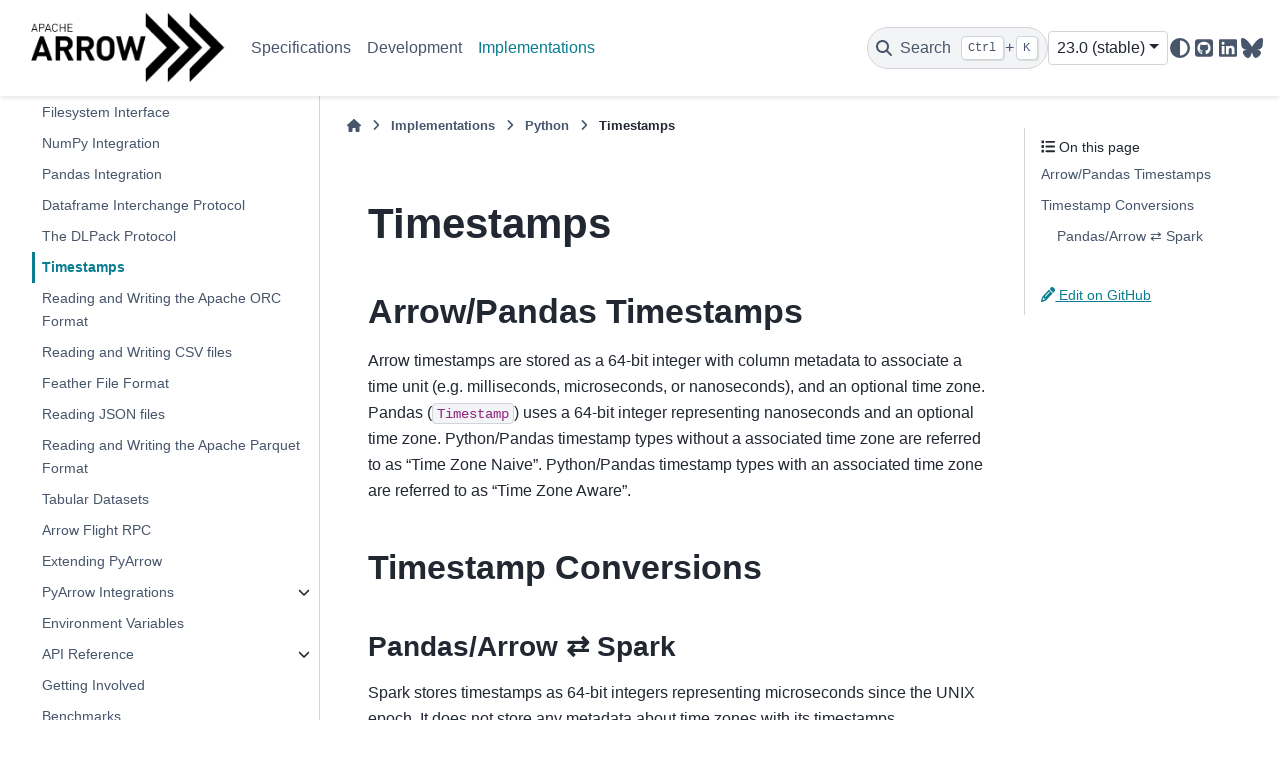

--- FILE ---
content_type: text/html
request_url: https://arrow.apache.org/docs/python/timestamps.html
body_size: 17630
content:

<!DOCTYPE html>


<html lang="en" data-content_root="../" >

  <head>
    <meta charset="utf-8" />
    <meta name="viewport" content="width=device-width, initial-scale=1.0" /><meta name="viewport" content="width=device-width, initial-scale=1" />

    <title>Timestamps &#8212; Apache Arrow v23.0.0</title>
  
  
  
  <script data-cfasync="false">
    document.documentElement.dataset.mode = localStorage.getItem("mode") || "";
    document.documentElement.dataset.theme = localStorage.getItem("theme") || "";
  </script>
  <!--
    this give us a css class that will be invisible only if js is disabled
  -->
  <noscript>
    <style>
      .pst-js-only { display: none !important; }

    </style>
  </noscript>
  
  <!-- Loaded before other Sphinx assets -->
  <link href="../_static/styles/theme.css?digest=8878045cc6db502f8baf" rel="stylesheet" />
<link href="../_static/styles/pydata-sphinx-theme.css?digest=8878045cc6db502f8baf" rel="stylesheet" />

    <link rel="stylesheet" type="text/css" href="../_static/pygments.css?v=03e43079" />
    <link rel="stylesheet" type="text/css" href="../_static/copybutton.css?v=76b2166b" />
    <link rel="stylesheet" type="text/css" href="../_static/sphinx-design.min.css?v=95c83b7e" />
    <link rel="stylesheet" type="text/css" href="../_static/theme_overrides.css?v=8dcd28dc" />
  
  <!-- So that users can add custom icons -->
  <script src="../_static/scripts/fontawesome.js?digest=8878045cc6db502f8baf"></script>
  <!-- Pre-loaded scripts that we'll load fully later -->
  <link rel="preload" as="script" href="../_static/scripts/bootstrap.js?digest=8878045cc6db502f8baf" />
<link rel="preload" as="script" href="../_static/scripts/pydata-sphinx-theme.js?digest=8878045cc6db502f8baf" />

    <script src="../_static/documentation_options.js?v=950e7480"></script>
    <script src="../_static/doctools.js?v=9bcbadda"></script>
    <script src="../_static/sphinx_highlight.js?v=dc90522c"></script>
    <script src="../_static/clipboard.min.js?v=a7894cd8"></script>
    <script src="../_static/copybutton.js?v=3bb21c8c"></script>
    <script src="../_static/design-tabs.js?v=f930bc37"></script>
    <script>DOCUMENTATION_OPTIONS.pagename = 'python/timestamps';</script>
    <script>
        DOCUMENTATION_OPTIONS.theme_version = '0.16.1';
        DOCUMENTATION_OPTIONS.theme_switcher_json_url = '/docs/_static/versions.json';
        DOCUMENTATION_OPTIONS.theme_switcher_version_match = '';
        DOCUMENTATION_OPTIONS.show_version_warning_banner =
            false;
        </script>
    <link rel="canonical" href="https://arrow.apache.org/docs/python/timestamps.html" />
    <link rel="icon" href="../_static/favicon.ico"/>
    <link rel="index" title="Index" href="../genindex.html" />
    <link rel="search" title="Search" href="../search.html" />
    <link rel="next" title="Reading and Writing the Apache ORC Format" href="orc.html" />
    <link rel="prev" title="The DLPack Protocol" href="dlpack.html" />
  
  <meta name="viewport" content="width=device-width, initial-scale=1"/>
  <meta name="docsearch:language" content="en"/>
  <meta name="docsearch:version" content="23.0.0" />

  <!-- Matomo -->
  <script>
    var _paq = window._paq = window._paq || [];
    /* tracker methods like "setCustomDimension" should be called before "trackPageView" */
    /* We explicitly disable cookie tracking to avoid privacy issues */
    _paq.push(['disableCookies']);
    _paq.push(['trackPageView']);
    _paq.push(['enableLinkTracking']);
    (function() {
      var u="https://analytics.apache.org/";
      _paq.push(['setTrackerUrl', u+'matomo.php']);
      _paq.push(['setSiteId', '20']);
      var d=document, g=d.createElement('script'), s=d.getElementsByTagName('script')[0];
      g.async=true; g.src=u+'matomo.js'; s.parentNode.insertBefore(g,s);
    })();
  </script>
  <!-- End Matomo Code -->

  </head>
  
  
  <body data-bs-spy="scroll" data-bs-target=".bd-toc-nav" data-offset="180" data-bs-root-margin="0px 0px -60%" data-default-mode="">

  
  
  <div id="pst-skip-link" class="skip-link d-print-none"><a href="#main-content">Skip to main content</a></div>
  
  <div id="pst-scroll-pixel-helper"></div>
  
  <button type="button" class="btn rounded-pill" id="pst-back-to-top">
    <i class="fa-solid fa-arrow-up"></i>Back to top</button>

  
  <dialog id="pst-search-dialog">
    
<form class="bd-search d-flex align-items-center"
      action="../search.html"
      method="get">
  <i class="fa-solid fa-magnifying-glass"></i>
  <input type="search"
         class="form-control"
         name="q"
         placeholder="Search the docs ..."
         aria-label="Search the docs ..."
         autocomplete="off"
         autocorrect="off"
         autocapitalize="off"
         spellcheck="false"/>
  <span class="search-button__kbd-shortcut"><kbd class="kbd-shortcut__modifier">Ctrl</kbd>+<kbd>K</kbd></span>
</form>
  </dialog>

  <div class="pst-async-banner-revealer d-none">
  <aside id="bd-header-version-warning" class="d-none d-print-none" aria-label="Version warning"></aside>
</div>

  
    <header class="bd-header navbar navbar-expand-lg bd-navbar d-print-none">
<div class="bd-header__inner bd-page-width">
  <button class="pst-navbar-icon sidebar-toggle primary-toggle" aria-label="Site navigation">
    <span class="fa-solid fa-bars"></span>
  </button>
  
  
  <div class=" navbar-header-items__start">
    
      <div class="navbar-item">

  
    
  

<a class="navbar-brand logo" href="../index.html">
  
  
  
  
  
    
    
      
    
    
    <img src="../_static/arrow.png" class="logo__image only-light" alt="Apache Arrow v23.0.0 - Home"/>
    <img src="../_static/arrow-dark.png" class="logo__image only-dark pst-js-only" alt="Apache Arrow v23.0.0 - Home"/>
  
  
</a></div>
    
  </div>
  
  <div class=" navbar-header-items">
    
    <div class="me-auto navbar-header-items__center">
      
        <div class="navbar-item">
<nav>
  <ul class="bd-navbar-elements navbar-nav">
    
<li class="nav-item ">
  <a class="nav-link nav-internal" href="../format/index.html">
    Specifications
  </a>
</li>


<li class="nav-item ">
  <a class="nav-link nav-internal" href="../developers/index.html">
    Development
  </a>
</li>


<li class="nav-item current active">
  <a class="nav-link nav-internal" href="../implementations.html">
    Implementations
  </a>
</li>

  </ul>
</nav></div>
      
    </div>
    
    
    <div class="navbar-header-items__end">
      
        <div class="navbar-item navbar-persistent--container">
          

<button class="btn search-button-field search-button__button pst-js-only" title="Search" aria-label="Search" data-bs-placement="bottom" data-bs-toggle="tooltip">
 <i class="fa-solid fa-magnifying-glass"></i>
 <span class="search-button__default-text">Search</span>
 <span class="search-button__kbd-shortcut"><kbd class="kbd-shortcut__modifier">Ctrl</kbd>+<kbd class="kbd-shortcut__modifier">K</kbd></span>
</button>
        </div>
      
      
        <div class="navbar-item"><div class="kapa-ai-bot">
    <script
        async
        src="https://widget.kapa.ai/kapa-widget.bundle.js"
        data-website-id="9db461d5-ac77-4b3f-a5c5-75efa78339d2"
        data-project-name="Apache Arrow"
        data-project-color="#000000"
        data-project-logo="https://arrow.apache.org/img/arrow-logo_chevrons_white-txt_black-bg.png"
        data-modal-disclaimer="This is a custom LLM with access to all [Arrow documentation](https://arrow.apache.org/docs/). Please include the language you are using in your question, e.g., Python, C++, Java, R, etc."
        data-consent-required="true" 
        data-user-analytics-cookie-enabled="false"
        data-consent-screen-disclaimer="By clicking &quot;I agree, let's chat&quot;, you consent to the use of the AI assistant in accordance with kapa.ai's [Privacy Policy](https://www.kapa.ai/content/privacy-policy). This service uses reCAPTCHA, which requires your consent to Google's [Privacy Policy](https://policies.google.com/privacy) and [Terms of Service](https://policies.google.com/terms). By proceeding, you explicitly agree to both kapa.ai's and Google's privacy policies."
    ></script>
   
</div>

</div>
      
        <div class="navbar-item">
<div class="version-switcher__container dropdown pst-js-only">
  <button id="pst-version-switcher-button-2"
    type="button"
    class="version-switcher__button btn btn-sm dropdown-toggle"
    data-bs-toggle="dropdown"
    aria-haspopup="listbox"
    aria-controls="pst-version-switcher-list-2"
    aria-label="Version switcher list"
  >
    Choose version  <!-- this text may get changed later by javascript -->
    <span class="caret"></span>
  </button>
  <div id="pst-version-switcher-list-2"
    class="version-switcher__menu dropdown-menu list-group-flush py-0"
    role="listbox" aria-labelledby="pst-version-switcher-button-2">
    <!-- dropdown will be populated by javascript on page load -->
  </div>
</div></div>
      
        <div class="navbar-item">

<button class="btn btn-sm nav-link pst-navbar-icon theme-switch-button pst-js-only" aria-label="Color mode" data-bs-title="Color mode"  data-bs-placement="bottom" data-bs-toggle="tooltip">
  <i class="theme-switch fa-solid fa-sun                fa-lg" data-mode="light" title="Light"></i>
  <i class="theme-switch fa-solid fa-moon               fa-lg" data-mode="dark"  title="Dark"></i>
  <i class="theme-switch fa-solid fa-circle-half-stroke fa-lg" data-mode="auto"  title="System Settings"></i>
</button></div>
      
        <div class="navbar-item"><ul class="navbar-icon-links"
    aria-label="Icon Links">
        <li class="nav-item">
          
          
          
          
          
          
          
          
          <a href="https://github.com/apache/arrow" title="GitHub" class="nav-link pst-navbar-icon" rel="noopener" target="_blank" data-bs-toggle="tooltip" data-bs-placement="bottom"><i class="fa-brands fa-square-github fa-lg" aria-hidden="true"></i>
            <span class="sr-only">GitHub</span></a>
        </li>
        <li class="nav-item">
          
          
          
          
          
          
          
          
          <a href="https://www.linkedin.com/company/apache-arrow/" title="LinkedIn" class="nav-link pst-navbar-icon" rel="noopener" target="_blank" data-bs-toggle="tooltip" data-bs-placement="bottom"><i class="fa-brands fa-linkedin fa-lg" aria-hidden="true"></i>
            <span class="sr-only">LinkedIn</span></a>
        </li>
        <li class="nav-item">
          
          
          
          
          
          
          
          
          <a href="https://bsky.app/profile/arrow.apache.org" title="BlueSky" class="nav-link pst-navbar-icon" rel="noopener" target="_blank" data-bs-toggle="tooltip" data-bs-placement="bottom"><i class="fa-brands fa-bluesky fa-lg" aria-hidden="true"></i>
            <span class="sr-only">BlueSky</span></a>
        </li>
</ul></div>
      
    </div>
    
  </div>
  
  
    <div class="navbar-persistent--mobile">

<button class="btn search-button-field search-button__button pst-js-only" title="Search" aria-label="Search" data-bs-placement="bottom" data-bs-toggle="tooltip">
 <i class="fa-solid fa-magnifying-glass"></i>
 <span class="search-button__default-text">Search</span>
 <span class="search-button__kbd-shortcut"><kbd class="kbd-shortcut__modifier">Ctrl</kbd>+<kbd class="kbd-shortcut__modifier">K</kbd></span>
</button>
    </div>
  

  
    <button class="pst-navbar-icon sidebar-toggle secondary-toggle" aria-label="On this page">
      <span class="fa-solid fa-outdent"></span>
    </button>
  
</div>

    </header>
  

  <div class="bd-container">
    <div class="bd-container__inner bd-page-width">
      
      
      
      <dialog id="pst-primary-sidebar-modal"></dialog>
      <div id="pst-primary-sidebar" class="bd-sidebar-primary bd-sidebar">
        

  
  <div class="sidebar-header-items sidebar-primary__section">
    
    
      <div class="sidebar-header-items__center">
        
          
          
            <div class="navbar-item">
<nav>
  <ul class="bd-navbar-elements navbar-nav">
    
<li class="nav-item ">
  <a class="nav-link nav-internal" href="../format/index.html">
    Specifications
  </a>
</li>


<li class="nav-item ">
  <a class="nav-link nav-internal" href="../developers/index.html">
    Development
  </a>
</li>


<li class="nav-item current active">
  <a class="nav-link nav-internal" href="../implementations.html">
    Implementations
  </a>
</li>

  </ul>
</nav></div>
          
        
      </div>
    
    
    
      <div class="sidebar-header-items__end">
        
          <div class="navbar-item"><div class="kapa-ai-bot">
    <script
        async
        src="https://widget.kapa.ai/kapa-widget.bundle.js"
        data-website-id="9db461d5-ac77-4b3f-a5c5-75efa78339d2"
        data-project-name="Apache Arrow"
        data-project-color="#000000"
        data-project-logo="https://arrow.apache.org/img/arrow-logo_chevrons_white-txt_black-bg.png"
        data-modal-disclaimer="This is a custom LLM with access to all [Arrow documentation](https://arrow.apache.org/docs/). Please include the language you are using in your question, e.g., Python, C++, Java, R, etc."
        data-consent-required="true" 
        data-user-analytics-cookie-enabled="false"
        data-consent-screen-disclaimer="By clicking &quot;I agree, let's chat&quot;, you consent to the use of the AI assistant in accordance with kapa.ai's [Privacy Policy](https://www.kapa.ai/content/privacy-policy). This service uses reCAPTCHA, which requires your consent to Google's [Privacy Policy](https://policies.google.com/privacy) and [Terms of Service](https://policies.google.com/terms). By proceeding, you explicitly agree to both kapa.ai's and Google's privacy policies."
    ></script>
   
</div>

</div>
        
          <div class="navbar-item">
<div class="version-switcher__container dropdown pst-js-only">
  <button id="pst-version-switcher-button-3"
    type="button"
    class="version-switcher__button btn btn-sm dropdown-toggle"
    data-bs-toggle="dropdown"
    aria-haspopup="listbox"
    aria-controls="pst-version-switcher-list-3"
    aria-label="Version switcher list"
  >
    Choose version  <!-- this text may get changed later by javascript -->
    <span class="caret"></span>
  </button>
  <div id="pst-version-switcher-list-3"
    class="version-switcher__menu dropdown-menu list-group-flush py-0"
    role="listbox" aria-labelledby="pst-version-switcher-button-3">
    <!-- dropdown will be populated by javascript on page load -->
  </div>
</div></div>
        
          <div class="navbar-item">

<button class="btn btn-sm nav-link pst-navbar-icon theme-switch-button pst-js-only" aria-label="Color mode" data-bs-title="Color mode"  data-bs-placement="bottom" data-bs-toggle="tooltip">
  <i class="theme-switch fa-solid fa-sun                fa-lg" data-mode="light" title="Light"></i>
  <i class="theme-switch fa-solid fa-moon               fa-lg" data-mode="dark"  title="Dark"></i>
  <i class="theme-switch fa-solid fa-circle-half-stroke fa-lg" data-mode="auto"  title="System Settings"></i>
</button></div>
        
          <div class="navbar-item"><ul class="navbar-icon-links"
    aria-label="Icon Links">
        <li class="nav-item">
          
          
          
          
          
          
          
          
          <a href="https://github.com/apache/arrow" title="GitHub" class="nav-link pst-navbar-icon" rel="noopener" target="_blank" data-bs-toggle="tooltip" data-bs-placement="bottom"><i class="fa-brands fa-square-github fa-lg" aria-hidden="true"></i>
            <span class="sr-only">GitHub</span></a>
        </li>
        <li class="nav-item">
          
          
          
          
          
          
          
          
          <a href="https://www.linkedin.com/company/apache-arrow/" title="LinkedIn" class="nav-link pst-navbar-icon" rel="noopener" target="_blank" data-bs-toggle="tooltip" data-bs-placement="bottom"><i class="fa-brands fa-linkedin fa-lg" aria-hidden="true"></i>
            <span class="sr-only">LinkedIn</span></a>
        </li>
        <li class="nav-item">
          
          
          
          
          
          
          
          
          <a href="https://bsky.app/profile/arrow.apache.org" title="BlueSky" class="nav-link pst-navbar-icon" rel="noopener" target="_blank" data-bs-toggle="tooltip" data-bs-placement="bottom"><i class="fa-brands fa-bluesky fa-lg" aria-hidden="true"></i>
            <span class="sr-only">BlueSky</span></a>
        </li>
</ul></div>
        
      </div>
    
  </div>
  
    <div class="sidebar-primary-items__start sidebar-primary__section">
        <div class="sidebar-primary-item">
<nav class="bd-docs-nav bd-links"
     aria-label="Section Navigation">
  <p class="bd-links__title" role="heading" aria-level="1">Section Navigation</p>
  <div class="bd-toc-item navbar-nav"><ul class="current nav bd-sidenav">
<li class="toctree-l1"><a class="reference external" href="https://arrow.apache.org/dotnet/">.NET</a></li>
<li class="toctree-l1 has-children"><a class="reference internal" href="../cpp/index.html">C++</a><details><summary><span class="toctree-toggle" role="presentation"><i class="fa-solid fa-chevron-down"></i></span></summary><ul>
<li class="toctree-l2 has-children"><a class="reference internal" href="../cpp/getting_started.html">Getting Started</a><details><summary><span class="toctree-toggle" role="presentation"><i class="fa-solid fa-chevron-down"></i></span></summary><ul>
<li class="toctree-l3"><a class="reference internal" href="../cpp/build_system.html">Using Arrow C++ in your own project</a></li>
<li class="toctree-l3"><a class="reference internal" href="../cpp/conventions.html">Conventions</a></li>
<li class="toctree-l3"><a class="reference internal" href="../cpp/tutorials/basic_arrow.html">Basic Arrow Data Structures</a></li>
<li class="toctree-l3"><a class="reference internal" href="../cpp/tutorials/io_tutorial.html">Arrow File I/O</a></li>
<li class="toctree-l3"><a class="reference internal" href="../cpp/tutorials/compute_tutorial.html">Arrow Compute</a></li>
<li class="toctree-l3"><a class="reference internal" href="../cpp/tutorials/datasets_tutorial.html">Arrow Datasets</a></li>
</ul>
</details></li>
<li class="toctree-l2 has-children"><a class="reference internal" href="../cpp/user_guide.html">User Guide</a><details><summary><span class="toctree-toggle" role="presentation"><i class="fa-solid fa-chevron-down"></i></span></summary><ul>
<li class="toctree-l3"><a class="reference internal" href="../cpp/overview.html">High-Level Overview</a></li>
<li class="toctree-l3"><a class="reference internal" href="../cpp/memory.html">Memory Management</a></li>
<li class="toctree-l3"><a class="reference internal" href="../cpp/arrays.html">Arrays</a></li>
<li class="toctree-l3"><a class="reference internal" href="../cpp/datatypes.html">Data Types</a></li>
<li class="toctree-l3"><a class="reference internal" href="../cpp/tables.html">Tabular Data</a></li>
<li class="toctree-l3"><a class="reference internal" href="../cpp/compute.html">Compute Functions</a></li>
<li class="toctree-l3 has-children"><a class="reference internal" href="../cpp/gandiva.html">The Gandiva Expression Compiler</a><details><summary><span class="toctree-toggle" role="presentation"><i class="fa-solid fa-chevron-down"></i></span></summary><ul>
<li class="toctree-l4"><a class="reference internal" href="../cpp/gandiva/expr_projector_filter.html">Gandiva Expression, Projector, and Filter</a></li>
<li class="toctree-l4"><a class="reference internal" href="../cpp/gandiva/external_func.html">Gandiva External Functions Development Guide</a></li>
</ul>
</details></li>
<li class="toctree-l3 has-children"><a class="reference internal" href="../cpp/acero.html">Acero: A C++ streaming execution engine</a><details><summary><span class="toctree-toggle" role="presentation"><i class="fa-solid fa-chevron-down"></i></span></summary><ul>
<li class="toctree-l4"><a class="reference internal" href="../cpp/acero/overview.html">Acero Overview</a></li>
<li class="toctree-l4"><a class="reference internal" href="../cpp/acero/user_guide.html">Acero User’s Guide</a></li>
<li class="toctree-l4"><a class="reference internal" href="../cpp/acero/substrait.html">Using Acero with Substrait</a></li>
</ul>
</details></li>
<li class="toctree-l3"><a class="reference internal" href="../cpp/io.html">Input / output and filesystems</a></li>
<li class="toctree-l3"><a class="reference internal" href="../cpp/ipc.html">Reading and writing the Arrow IPC format</a></li>
<li class="toctree-l3"><a class="reference internal" href="../cpp/orc.html">Reading and Writing ORC files</a></li>
<li class="toctree-l3"><a class="reference internal" href="../cpp/parquet.html">Reading and writing Parquet files</a></li>
<li class="toctree-l3"><a class="reference internal" href="../cpp/csv.html">Reading and Writing CSV files</a></li>
<li class="toctree-l3"><a class="reference internal" href="../cpp/json.html">Reading JSON files</a></li>
<li class="toctree-l3"><a class="reference internal" href="../cpp/dataset.html">Tabular Datasets</a></li>
<li class="toctree-l3"><a class="reference internal" href="../cpp/flight.html">Arrow Flight RPC</a></li>
<li class="toctree-l3"><a class="reference internal" href="../cpp/gdb.html">Debugging code using Arrow</a></li>
<li class="toctree-l3"><a class="reference internal" href="../cpp/threading.html">Thread Management</a></li>
<li class="toctree-l3"><a class="reference internal" href="../cpp/opentelemetry.html">OpenTelemetry</a></li>
<li class="toctree-l3"><a class="reference internal" href="../cpp/env_vars.html">Environment Variables</a></li>
</ul>
</details></li>
<li class="toctree-l2 has-children"><a class="reference internal" href="../cpp/examples/index.html">Examples</a><details><summary><span class="toctree-toggle" role="presentation"><i class="fa-solid fa-chevron-down"></i></span></summary><ul>
<li class="toctree-l3"><a class="reference internal" href="../cpp/examples/cmake_minimal_build.html">Minimal build using CMake</a></li>
<li class="toctree-l3"><a class="reference internal" href="../cpp/examples/compute_and_write_example.html">Compute and Write CSV Example</a></li>
<li class="toctree-l3"><a class="reference internal" href="../cpp/examples/dataset_documentation_example.html">Arrow Datasets example</a></li>
<li class="toctree-l3"><a class="reference internal" href="../cpp/examples/parquet_column_encryption.html">Parquet column encryption</a></li>
<li class="toctree-l3"><a class="reference internal" href="../cpp/examples/row_columnar_conversion.html">Row to columnar conversion</a></li>
<li class="toctree-l3"><a class="reference internal" href="../cpp/examples/tuple_range_conversion.html">std::tuple-like ranges to Arrow</a></li>
<li class="toctree-l3"><a class="reference internal" href="../cpp/examples/converting_recordbatch_to_tensor.html">Converting RecordBatch to Tensor</a></li>
</ul>
</details></li>
<li class="toctree-l2 has-children"><a class="reference internal" href="../cpp/api.html">API Reference</a><details><summary><span class="toctree-toggle" role="presentation"><i class="fa-solid fa-chevron-down"></i></span></summary><ul>
<li class="toctree-l3"><a class="reference internal" href="../cpp/api/support.html">Programming Support</a></li>
<li class="toctree-l3"><a class="reference internal" href="../cpp/api/memory.html">Memory (management)</a></li>
<li class="toctree-l3"><a class="reference internal" href="../cpp/api/thread.html">Thread (management)</a></li>
<li class="toctree-l3"><a class="reference internal" href="../cpp/api/datatype.html">Data Types</a></li>
<li class="toctree-l3"><a class="reference internal" href="../cpp/api/array.html">Arrays</a></li>
<li class="toctree-l3"><a class="reference internal" href="../cpp/api/extension.html">Extension</a></li>
<li class="toctree-l3"><a class="reference internal" href="../cpp/api/scalar.html">Scalars</a></li>
<li class="toctree-l3"><a class="reference internal" href="../cpp/api/builder.html">Array Builders</a></li>
<li class="toctree-l3"><a class="reference internal" href="../cpp/api/table.html">Two-dimensional Datasets</a></li>
<li class="toctree-l3"><a class="reference internal" href="../cpp/api/c_abi.html">C Interfaces</a></li>
<li class="toctree-l3"><a class="reference internal" href="../cpp/api/compute.html">Compute Functions</a></li>
<li class="toctree-l3"><a class="reference internal" href="../cpp/api/acero.html">Streaming Execution (Acero)</a></li>
<li class="toctree-l3"><a class="reference internal" href="../cpp/api/gandiva.html">Gandiva Expression Compiler</a></li>
<li class="toctree-l3"><a class="reference internal" href="../cpp/api/tensor.html">Tensors</a></li>
<li class="toctree-l3"><a class="reference internal" href="../cpp/api/utilities.html">Utilities</a></li>
<li class="toctree-l3"><a class="reference internal" href="../cpp/api/async.html">Asynchronous programming</a></li>
<li class="toctree-l3"><a class="reference internal" href="../cpp/api/io.html">Input / output</a></li>
<li class="toctree-l3"><a class="reference internal" href="../cpp/api/ipc.html">Arrow IPC</a></li>
<li class="toctree-l3"><a class="reference internal" href="../cpp/api/formats.html">File Formats</a></li>
<li class="toctree-l3"><a class="reference internal" href="../cpp/api/cuda.html">CUDA support</a></li>
<li class="toctree-l3"><a class="reference internal" href="../cpp/api/flight.html">Arrow Flight RPC</a></li>
<li class="toctree-l3"><a class="reference internal" href="../cpp/api/flightsql.html">Arrow Flight SQL</a></li>
<li class="toctree-l3"><a class="reference internal" href="../cpp/api/filesystem.html">Filesystems</a></li>
<li class="toctree-l3"><a class="reference internal" href="../cpp/api/dataset.html">Dataset</a></li>
</ul>
</details></li>
<li class="toctree-l2 has-children"><a class="reference internal" href="../developers/cpp/index.html">C++ Development</a><details><summary><span class="toctree-toggle" role="presentation"><i class="fa-solid fa-chevron-down"></i></span></summary><ul>
<li class="toctree-l3"><a class="reference internal" href="../developers/cpp/building.html">Building Arrow C++</a></li>
<li class="toctree-l3"><a class="reference internal" href="../developers/cpp/development.html">Development Guidelines</a></li>
<li class="toctree-l3"><a class="reference internal" href="../developers/cpp/windows.html">Developing on Windows</a></li>
<li class="toctree-l3"><a class="reference internal" href="../developers/cpp/emscripten.html">Cross compiling for WebAssembly with Emscripten</a></li>
<li class="toctree-l3"><a class="reference internal" href="../developers/cpp/conventions.html">Conventions</a></li>
<li class="toctree-l3"><a class="reference internal" href="../developers/cpp/fuzzing.html">Fuzzing Arrow C++</a></li>
<li class="toctree-l3"><a class="reference internal" href="../developers/cpp/compute.html">Developing Arrow C++ Compute</a></li>
<li class="toctree-l3 has-children"><a class="reference internal" href="../developers/cpp/acero.html">Developing Acero</a><details><summary><span class="toctree-toggle" role="presentation"><i class="fa-solid fa-chevron-down"></i></span></summary><ul>
<li class="toctree-l4"><a class="reference internal" href="../developers/cpp/acero/swiss_table.html">Swiss Table</a></li>
</ul>
</details></li>
</ul>
</details></li>
<li class="toctree-l2"><a class="reference external" href="https://arrow.apache.org/cookbook/cpp/">C++ Cookbook</a></li>
</ul>
</details></li>
<li class="toctree-l1 has-children"><a class="reference internal" href="../c_glib/index.html">C GLib</a><details><summary><span class="toctree-toggle" role="presentation"><i class="fa-solid fa-chevron-down"></i></span></summary><ul>
<li class="toctree-l2"><a class="reference internal" href="../c_glib/arrow-glib/index.html">Apache Arrow GLib</a></li>
<li class="toctree-l2"><a class="reference internal" href="../c_glib/arrow-cuda-glib/index.html">Apache Arrow CUDA GLib</a></li>
<li class="toctree-l2"><a class="reference internal" href="../c_glib/arrow-dataset-glib/index.html">Apache Arrow Dataset</a></li>
<li class="toctree-l2"><a class="reference internal" href="../c_glib/arrow-flight-glib/index.html">Apache Arrow Flight GLib</a></li>
<li class="toctree-l2"><a class="reference internal" href="../c_glib/arrow-flight-sql-glib/index.html">Apache Arrow Flight SQL GLib</a></li>
<li class="toctree-l2"><a class="reference internal" href="../c_glib/parquet-glib/index.html">Apache Parquet GLib</a></li>
<li class="toctree-l2"><a class="reference internal" href="../c_glib/gandiva-glib/index.html">Gandiva GLib</a></li>
</ul>
</details></li>
<li class="toctree-l1"><a class="reference external" href="https://arrow.apache.org/go/">Go</a></li>
<li class="toctree-l1"><a class="reference external" href="https://arrow.apache.org/js/current/">JavaScript</a></li>
<li class="toctree-l1"><a class="reference external" href="https://arrow.apache.org/julia/">Julia</a></li>
<li class="toctree-l1"><a class="reference external" href="https://github.com/apache/arrow/blob/main/matlab/README.md">MATLAB</a></li>
<li class="toctree-l1 current active has-children"><a class="reference internal" href="index.html">Python</a><details open="open"><summary><span class="toctree-toggle" role="presentation"><i class="fa-solid fa-chevron-down"></i></span></summary><ul class="current">
<li class="toctree-l2"><a class="reference internal" href="install.html">Installing PyArrow</a></li>
<li class="toctree-l2"><a class="reference internal" href="getstarted.html">Getting Started</a></li>
<li class="toctree-l2"><a class="reference internal" href="data.html">Data Types and In-Memory Data Model</a></li>
<li class="toctree-l2"><a class="reference internal" href="compute.html">Compute Functions</a></li>
<li class="toctree-l2"><a class="reference internal" href="memory.html">Memory and IO Interfaces</a></li>
<li class="toctree-l2"><a class="reference internal" href="ipc.html">Streaming, Serialization, and IPC</a></li>
<li class="toctree-l2"><a class="reference internal" href="filesystems.html">Filesystem Interface</a></li>
<li class="toctree-l2"><a class="reference internal" href="numpy.html">NumPy Integration</a></li>
<li class="toctree-l2"><a class="reference internal" href="pandas.html">Pandas Integration</a></li>
<li class="toctree-l2"><a class="reference internal" href="interchange_protocol.html">Dataframe Interchange Protocol</a></li>
<li class="toctree-l2"><a class="reference internal" href="dlpack.html">The DLPack Protocol</a></li>
<li class="toctree-l2 current active"><a class="current reference internal" href="#">Timestamps</a></li>
<li class="toctree-l2"><a class="reference internal" href="orc.html">Reading and Writing the Apache ORC Format</a></li>
<li class="toctree-l2"><a class="reference internal" href="csv.html">Reading and Writing CSV files</a></li>
<li class="toctree-l2"><a class="reference internal" href="feather.html">Feather File Format</a></li>
<li class="toctree-l2"><a class="reference internal" href="json.html">Reading JSON files</a></li>
<li class="toctree-l2"><a class="reference internal" href="parquet.html">Reading and Writing the Apache Parquet Format</a></li>
<li class="toctree-l2"><a class="reference internal" href="dataset.html">Tabular Datasets</a></li>
<li class="toctree-l2"><a class="reference internal" href="flight.html">Arrow Flight RPC</a></li>
<li class="toctree-l2"><a class="reference internal" href="extending_types.html">Extending PyArrow</a></li>
<li class="toctree-l2 has-children"><a class="reference internal" href="integration.html">PyArrow Integrations</a><details><summary><span class="toctree-toggle" role="presentation"><i class="fa-solid fa-chevron-down"></i></span></summary><ul>
<li class="toctree-l3"><a class="reference internal" href="integration/substrait.html">Substrait</a></li>
<li class="toctree-l3"><a class="reference internal" href="integration/python_r.html">Integrating PyArrow with R</a></li>
<li class="toctree-l3"><a class="reference internal" href="integration/python_java.html">Integrating PyArrow with Java</a></li>
<li class="toctree-l3"><a class="reference internal" href="integration/extending.html">Using pyarrow from C++ and Cython Code</a></li>
<li class="toctree-l3"><a class="reference internal" href="integration/cuda.html">CUDA Integration</a></li>
</ul>
</details></li>
<li class="toctree-l2"><a class="reference internal" href="env_vars.html">Environment Variables</a></li>
<li class="toctree-l2 has-children"><a class="reference internal" href="api.html">API Reference</a><details><summary><span class="toctree-toggle" role="presentation"><i class="fa-solid fa-chevron-down"></i></span></summary><ul>
<li class="toctree-l3 has-children"><a class="reference internal" href="api/datatypes.html">Data Types and Schemas</a><details><summary><span class="toctree-toggle" role="presentation"><i class="fa-solid fa-chevron-down"></i></span></summary><ul>
<li class="toctree-l4"><a class="reference internal" href="generated/pyarrow.null.html">pyarrow.null</a></li>
<li class="toctree-l4"><a class="reference internal" href="generated/pyarrow.bool_.html">pyarrow.bool_</a></li>
<li class="toctree-l4"><a class="reference internal" href="generated/pyarrow.int8.html">pyarrow.int8</a></li>
<li class="toctree-l4"><a class="reference internal" href="generated/pyarrow.int16.html">pyarrow.int16</a></li>
<li class="toctree-l4"><a class="reference internal" href="generated/pyarrow.int32.html">pyarrow.int32</a></li>
<li class="toctree-l4"><a class="reference internal" href="generated/pyarrow.int64.html">pyarrow.int64</a></li>
<li class="toctree-l4"><a class="reference internal" href="generated/pyarrow.uint8.html">pyarrow.uint8</a></li>
<li class="toctree-l4"><a class="reference internal" href="generated/pyarrow.uint16.html">pyarrow.uint16</a></li>
<li class="toctree-l4"><a class="reference internal" href="generated/pyarrow.uint32.html">pyarrow.uint32</a></li>
<li class="toctree-l4"><a class="reference internal" href="generated/pyarrow.uint64.html">pyarrow.uint64</a></li>
<li class="toctree-l4"><a class="reference internal" href="generated/pyarrow.float16.html">pyarrow.float16</a></li>
<li class="toctree-l4"><a class="reference internal" href="generated/pyarrow.float32.html">pyarrow.float32</a></li>
<li class="toctree-l4"><a class="reference internal" href="generated/pyarrow.float64.html">pyarrow.float64</a></li>
<li class="toctree-l4"><a class="reference internal" href="generated/pyarrow.time32.html">pyarrow.time32</a></li>
<li class="toctree-l4"><a class="reference internal" href="generated/pyarrow.time64.html">pyarrow.time64</a></li>
<li class="toctree-l4"><a class="reference internal" href="generated/pyarrow.timestamp.html">pyarrow.timestamp</a></li>
<li class="toctree-l4"><a class="reference internal" href="generated/pyarrow.date32.html">pyarrow.date32</a></li>
<li class="toctree-l4"><a class="reference internal" href="generated/pyarrow.date64.html">pyarrow.date64</a></li>
<li class="toctree-l4"><a class="reference internal" href="generated/pyarrow.duration.html">pyarrow.duration</a></li>
<li class="toctree-l4"><a class="reference internal" href="generated/pyarrow.month_day_nano_interval.html">pyarrow.month_day_nano_interval</a></li>
<li class="toctree-l4"><a class="reference internal" href="generated/pyarrow.binary.html">pyarrow.binary</a></li>
<li class="toctree-l4"><a class="reference internal" href="generated/pyarrow.string.html">pyarrow.string</a></li>
<li class="toctree-l4"><a class="reference internal" href="generated/pyarrow.utf8.html">pyarrow.utf8</a></li>
<li class="toctree-l4"><a class="reference internal" href="generated/pyarrow.large_binary.html">pyarrow.large_binary</a></li>
<li class="toctree-l4"><a class="reference internal" href="generated/pyarrow.large_string.html">pyarrow.large_string</a></li>
<li class="toctree-l4"><a class="reference internal" href="generated/pyarrow.large_utf8.html">pyarrow.large_utf8</a></li>
<li class="toctree-l4"><a class="reference internal" href="generated/pyarrow.binary_view.html">pyarrow.binary_view</a></li>
<li class="toctree-l4"><a class="reference internal" href="generated/pyarrow.string_view.html">pyarrow.string_view</a></li>
<li class="toctree-l4"><a class="reference internal" href="generated/pyarrow.decimal128.html">pyarrow.decimal128</a></li>
<li class="toctree-l4"><a class="reference internal" href="generated/pyarrow.decimal256.html">pyarrow.decimal256</a></li>
<li class="toctree-l4"><a class="reference internal" href="generated/pyarrow.list_.html">pyarrow.list_</a></li>
<li class="toctree-l4"><a class="reference internal" href="generated/pyarrow.large_list.html">pyarrow.large_list</a></li>
<li class="toctree-l4"><a class="reference internal" href="generated/pyarrow.list_view.html">pyarrow.list_view</a></li>
<li class="toctree-l4"><a class="reference internal" href="generated/pyarrow.large_list_view.html">pyarrow.large_list_view</a></li>
<li class="toctree-l4"><a class="reference internal" href="generated/pyarrow.map_.html">pyarrow.map_</a></li>
<li class="toctree-l4"><a class="reference internal" href="generated/pyarrow.struct.html">pyarrow.struct</a></li>
<li class="toctree-l4"><a class="reference internal" href="generated/pyarrow.dictionary.html">pyarrow.dictionary</a></li>
<li class="toctree-l4"><a class="reference internal" href="generated/pyarrow.run_end_encoded.html">pyarrow.run_end_encoded</a></li>
<li class="toctree-l4"><a class="reference internal" href="generated/pyarrow.fixed_shape_tensor.html">pyarrow.fixed_shape_tensor</a></li>
<li class="toctree-l4"><a class="reference internal" href="generated/pyarrow.union.html">pyarrow.union</a></li>
<li class="toctree-l4"><a class="reference internal" href="generated/pyarrow.dense_union.html">pyarrow.dense_union</a></li>
<li class="toctree-l4"><a class="reference internal" href="generated/pyarrow.sparse_union.html">pyarrow.sparse_union</a></li>
<li class="toctree-l4"><a class="reference internal" href="generated/pyarrow.opaque.html">pyarrow.opaque</a></li>
<li class="toctree-l4"><a class="reference internal" href="generated/pyarrow.bool8.html">pyarrow.bool8</a></li>
<li class="toctree-l4"><a class="reference internal" href="generated/pyarrow.uuid.html">pyarrow.uuid</a></li>
<li class="toctree-l4"><a class="reference internal" href="generated/pyarrow.json_.html">pyarrow.json_</a></li>
<li class="toctree-l4"><a class="reference internal" href="generated/pyarrow.field.html">pyarrow.field</a></li>
<li class="toctree-l4"><a class="reference internal" href="generated/pyarrow.schema.html">pyarrow.schema</a></li>
<li class="toctree-l4"><a class="reference internal" href="generated/pyarrow.from_numpy_dtype.html">pyarrow.from_numpy_dtype</a></li>
<li class="toctree-l4"><a class="reference internal" href="generated/pyarrow.unify_schemas.html">pyarrow.unify_schemas</a></li>
<li class="toctree-l4"><a class="reference internal" href="generated/pyarrow.DataType.html">pyarrow.DataType</a></li>
<li class="toctree-l4"><a class="reference internal" href="generated/pyarrow.DictionaryType.html">pyarrow.DictionaryType</a></li>
<li class="toctree-l4"><a class="reference internal" href="generated/pyarrow.ListType.html">pyarrow.ListType</a></li>
<li class="toctree-l4"><a class="reference internal" href="generated/pyarrow.ListViewType.html">pyarrow.ListViewType</a></li>
<li class="toctree-l4"><a class="reference internal" href="generated/pyarrow.FixedSizeListType.html">pyarrow.FixedSizeListType</a></li>
<li class="toctree-l4"><a class="reference internal" href="generated/pyarrow.LargeListType.html">pyarrow.LargeListType</a></li>
<li class="toctree-l4"><a class="reference internal" href="generated/pyarrow.LargeListViewType.html">pyarrow.LargeListViewType</a></li>
<li class="toctree-l4"><a class="reference internal" href="generated/pyarrow.MapType.html">pyarrow.MapType</a></li>
<li class="toctree-l4"><a class="reference internal" href="generated/pyarrow.StructType.html">pyarrow.StructType</a></li>
<li class="toctree-l4"><a class="reference internal" href="generated/pyarrow.UnionType.html">pyarrow.UnionType</a></li>
<li class="toctree-l4"><a class="reference internal" href="generated/pyarrow.DenseUnionType.html">pyarrow.DenseUnionType</a></li>
<li class="toctree-l4"><a class="reference internal" href="generated/pyarrow.SparseUnionType.html">pyarrow.SparseUnionType</a></li>
<li class="toctree-l4"><a class="reference internal" href="generated/pyarrow.TimestampType.html">pyarrow.TimestampType</a></li>
<li class="toctree-l4"><a class="reference internal" href="generated/pyarrow.Time32Type.html">pyarrow.Time32Type</a></li>
<li class="toctree-l4"><a class="reference internal" href="generated/pyarrow.Time64Type.html">pyarrow.Time64Type</a></li>
<li class="toctree-l4"><a class="reference internal" href="generated/pyarrow.DurationType.html">pyarrow.DurationType</a></li>
<li class="toctree-l4"><a class="reference internal" href="generated/pyarrow.FixedSizeBinaryType.html">pyarrow.FixedSizeBinaryType</a></li>
<li class="toctree-l4"><a class="reference internal" href="generated/pyarrow.Decimal32Type.html">pyarrow.Decimal32Type</a></li>
<li class="toctree-l4"><a class="reference internal" href="generated/pyarrow.Decimal64Type.html">pyarrow.Decimal64Type</a></li>
<li class="toctree-l4"><a class="reference internal" href="generated/pyarrow.Decimal128Type.html">pyarrow.Decimal128Type</a></li>
<li class="toctree-l4"><a class="reference internal" href="generated/pyarrow.Decimal256Type.html">pyarrow.Decimal256Type</a></li>
<li class="toctree-l4"><a class="reference internal" href="generated/pyarrow.Field.html">pyarrow.Field</a></li>
<li class="toctree-l4"><a class="reference internal" href="generated/pyarrow.Schema.html">pyarrow.Schema</a></li>
<li class="toctree-l4"><a class="reference internal" href="generated/pyarrow.RunEndEncodedType.html">pyarrow.RunEndEncodedType</a></li>
<li class="toctree-l4"><a class="reference internal" href="generated/pyarrow.BaseExtensionType.html">pyarrow.BaseExtensionType</a></li>
<li class="toctree-l4"><a class="reference internal" href="generated/pyarrow.ExtensionType.html">pyarrow.ExtensionType</a></li>
<li class="toctree-l4"><a class="reference internal" href="generated/pyarrow.UnknownExtensionType.html">pyarrow.UnknownExtensionType</a></li>
<li class="toctree-l4"><a class="reference internal" href="generated/pyarrow.register_extension_type.html">pyarrow.register_extension_type</a></li>
<li class="toctree-l4"><a class="reference internal" href="generated/pyarrow.unregister_extension_type.html">pyarrow.unregister_extension_type</a></li>
<li class="toctree-l4"><a class="reference internal" href="generated/pyarrow.FixedShapeTensorType.html">pyarrow.FixedShapeTensorType</a></li>
<li class="toctree-l4"><a class="reference internal" href="generated/pyarrow.OpaqueType.html">pyarrow.OpaqueType</a></li>
<li class="toctree-l4"><a class="reference internal" href="generated/pyarrow.JsonType.html">pyarrow.JsonType</a></li>
<li class="toctree-l4"><a class="reference internal" href="generated/pyarrow.UuidType.html">pyarrow.UuidType</a></li>
<li class="toctree-l4"><a class="reference internal" href="generated/pyarrow.Bool8Type.html">pyarrow.Bool8Type</a></li>
<li class="toctree-l4"><a class="reference internal" href="generated/pyarrow.types.is_boolean.html">pyarrow.types.is_boolean</a></li>
<li class="toctree-l4"><a class="reference internal" href="generated/pyarrow.types.is_integer.html">pyarrow.types.is_integer</a></li>
<li class="toctree-l4"><a class="reference internal" href="generated/pyarrow.types.is_signed_integer.html">pyarrow.types.is_signed_integer</a></li>
<li class="toctree-l4"><a class="reference internal" href="generated/pyarrow.types.is_unsigned_integer.html">pyarrow.types.is_unsigned_integer</a></li>
<li class="toctree-l4"><a class="reference internal" href="generated/pyarrow.types.is_int8.html">pyarrow.types.is_int8</a></li>
<li class="toctree-l4"><a class="reference internal" href="generated/pyarrow.types.is_int16.html">pyarrow.types.is_int16</a></li>
<li class="toctree-l4"><a class="reference internal" href="generated/pyarrow.types.is_int32.html">pyarrow.types.is_int32</a></li>
<li class="toctree-l4"><a class="reference internal" href="generated/pyarrow.types.is_int64.html">pyarrow.types.is_int64</a></li>
<li class="toctree-l4"><a class="reference internal" href="generated/pyarrow.types.is_uint8.html">pyarrow.types.is_uint8</a></li>
<li class="toctree-l4"><a class="reference internal" href="generated/pyarrow.types.is_uint16.html">pyarrow.types.is_uint16</a></li>
<li class="toctree-l4"><a class="reference internal" href="generated/pyarrow.types.is_uint32.html">pyarrow.types.is_uint32</a></li>
<li class="toctree-l4"><a class="reference internal" href="generated/pyarrow.types.is_uint64.html">pyarrow.types.is_uint64</a></li>
<li class="toctree-l4"><a class="reference internal" href="generated/pyarrow.types.is_floating.html">pyarrow.types.is_floating</a></li>
<li class="toctree-l4"><a class="reference internal" href="generated/pyarrow.types.is_float16.html">pyarrow.types.is_float16</a></li>
<li class="toctree-l4"><a class="reference internal" href="generated/pyarrow.types.is_float32.html">pyarrow.types.is_float32</a></li>
<li class="toctree-l4"><a class="reference internal" href="generated/pyarrow.types.is_float64.html">pyarrow.types.is_float64</a></li>
<li class="toctree-l4"><a class="reference internal" href="generated/pyarrow.types.is_decimal.html">pyarrow.types.is_decimal</a></li>
<li class="toctree-l4"><a class="reference internal" href="generated/pyarrow.types.is_decimal128.html">pyarrow.types.is_decimal128</a></li>
<li class="toctree-l4"><a class="reference internal" href="generated/pyarrow.types.is_decimal256.html">pyarrow.types.is_decimal256</a></li>
<li class="toctree-l4"><a class="reference internal" href="generated/pyarrow.types.is_list.html">pyarrow.types.is_list</a></li>
<li class="toctree-l4"><a class="reference internal" href="generated/pyarrow.types.is_large_list.html">pyarrow.types.is_large_list</a></li>
<li class="toctree-l4"><a class="reference internal" href="generated/pyarrow.types.is_fixed_size_list.html">pyarrow.types.is_fixed_size_list</a></li>
<li class="toctree-l4"><a class="reference internal" href="generated/pyarrow.types.is_list_view.html">pyarrow.types.is_list_view</a></li>
<li class="toctree-l4"><a class="reference internal" href="generated/pyarrow.types.is_large_list_view.html">pyarrow.types.is_large_list_view</a></li>
<li class="toctree-l4"><a class="reference internal" href="generated/pyarrow.types.is_struct.html">pyarrow.types.is_struct</a></li>
<li class="toctree-l4"><a class="reference internal" href="generated/pyarrow.types.is_union.html">pyarrow.types.is_union</a></li>
<li class="toctree-l4"><a class="reference internal" href="generated/pyarrow.types.is_nested.html">pyarrow.types.is_nested</a></li>
<li class="toctree-l4"><a class="reference internal" href="generated/pyarrow.types.is_run_end_encoded.html">pyarrow.types.is_run_end_encoded</a></li>
<li class="toctree-l4"><a class="reference internal" href="generated/pyarrow.types.is_temporal.html">pyarrow.types.is_temporal</a></li>
<li class="toctree-l4"><a class="reference internal" href="generated/pyarrow.types.is_timestamp.html">pyarrow.types.is_timestamp</a></li>
<li class="toctree-l4"><a class="reference internal" href="generated/pyarrow.types.is_date.html">pyarrow.types.is_date</a></li>
<li class="toctree-l4"><a class="reference internal" href="generated/pyarrow.types.is_date32.html">pyarrow.types.is_date32</a></li>
<li class="toctree-l4"><a class="reference internal" href="generated/pyarrow.types.is_date64.html">pyarrow.types.is_date64</a></li>
<li class="toctree-l4"><a class="reference internal" href="generated/pyarrow.types.is_time.html">pyarrow.types.is_time</a></li>
<li class="toctree-l4"><a class="reference internal" href="generated/pyarrow.types.is_time32.html">pyarrow.types.is_time32</a></li>
<li class="toctree-l4"><a class="reference internal" href="generated/pyarrow.types.is_time64.html">pyarrow.types.is_time64</a></li>
<li class="toctree-l4"><a class="reference internal" href="generated/pyarrow.types.is_duration.html">pyarrow.types.is_duration</a></li>
<li class="toctree-l4"><a class="reference internal" href="generated/pyarrow.types.is_interval.html">pyarrow.types.is_interval</a></li>
<li class="toctree-l4"><a class="reference internal" href="generated/pyarrow.types.is_null.html">pyarrow.types.is_null</a></li>
<li class="toctree-l4"><a class="reference internal" href="generated/pyarrow.types.is_binary.html">pyarrow.types.is_binary</a></li>
<li class="toctree-l4"><a class="reference internal" href="generated/pyarrow.types.is_unicode.html">pyarrow.types.is_unicode</a></li>
<li class="toctree-l4"><a class="reference internal" href="generated/pyarrow.types.is_string.html">pyarrow.types.is_string</a></li>
<li class="toctree-l4"><a class="reference internal" href="generated/pyarrow.types.is_large_binary.html">pyarrow.types.is_large_binary</a></li>
<li class="toctree-l4"><a class="reference internal" href="generated/pyarrow.types.is_large_unicode.html">pyarrow.types.is_large_unicode</a></li>
<li class="toctree-l4"><a class="reference internal" href="generated/pyarrow.types.is_large_string.html">pyarrow.types.is_large_string</a></li>
<li class="toctree-l4"><a class="reference internal" href="generated/pyarrow.types.is_binary_view.html">pyarrow.types.is_binary_view</a></li>
<li class="toctree-l4"><a class="reference internal" href="generated/pyarrow.types.is_string_view.html">pyarrow.types.is_string_view</a></li>
<li class="toctree-l4"><a class="reference internal" href="generated/pyarrow.types.is_fixed_size_binary.html">pyarrow.types.is_fixed_size_binary</a></li>
<li class="toctree-l4"><a class="reference internal" href="generated/pyarrow.types.is_map.html">pyarrow.types.is_map</a></li>
<li class="toctree-l4"><a class="reference internal" href="generated/pyarrow.types.is_dictionary.html">pyarrow.types.is_dictionary</a></li>
<li class="toctree-l4"><a class="reference internal" href="generated/pyarrow.types.is_primitive.html">pyarrow.types.is_primitive</a></li>
<li class="toctree-l4"><a class="reference internal" href="generated/pyarrow.types.TypesEnum.html">pyarrow.types.TypesEnum</a></li>
</ul>
</details></li>
<li class="toctree-l3 has-children"><a class="reference internal" href="api/arrays.html">Arrays and Scalars</a><details><summary><span class="toctree-toggle" role="presentation"><i class="fa-solid fa-chevron-down"></i></span></summary><ul>
<li class="toctree-l4"><a class="reference internal" href="generated/pyarrow.arange.html">pyarrow.arange</a></li>
<li class="toctree-l4"><a class="reference internal" href="generated/pyarrow.array.html">pyarrow.array</a></li>
<li class="toctree-l4"><a class="reference internal" href="generated/pyarrow.nulls.html">pyarrow.nulls</a></li>
<li class="toctree-l4"><a class="reference internal" href="generated/pyarrow.repeat.html">pyarrow.repeat</a></li>
<li class="toctree-l4"><a class="reference internal" href="generated/pyarrow.infer_type.html">pyarrow.infer_type</a></li>
<li class="toctree-l4"><a class="reference internal" href="generated/pyarrow.Array.html">pyarrow.Array</a></li>
<li class="toctree-l4"><a class="reference internal" href="generated/pyarrow.BooleanArray.html">pyarrow.BooleanArray</a></li>
<li class="toctree-l4"><a class="reference internal" href="generated/pyarrow.FloatingPointArray.html">pyarrow.FloatingPointArray</a></li>
<li class="toctree-l4"><a class="reference internal" href="generated/pyarrow.IntegerArray.html">pyarrow.IntegerArray</a></li>
<li class="toctree-l4"><a class="reference internal" href="generated/pyarrow.Int8Array.html">pyarrow.Int8Array</a></li>
<li class="toctree-l4"><a class="reference internal" href="generated/pyarrow.Int16Array.html">pyarrow.Int16Array</a></li>
<li class="toctree-l4"><a class="reference internal" href="generated/pyarrow.Int32Array.html">pyarrow.Int32Array</a></li>
<li class="toctree-l4"><a class="reference internal" href="generated/pyarrow.Int64Array.html">pyarrow.Int64Array</a></li>
<li class="toctree-l4"><a class="reference internal" href="generated/pyarrow.NullArray.html">pyarrow.NullArray</a></li>
<li class="toctree-l4"><a class="reference internal" href="generated/pyarrow.NumericArray.html">pyarrow.NumericArray</a></li>
<li class="toctree-l4"><a class="reference internal" href="generated/pyarrow.UInt8Array.html">pyarrow.UInt8Array</a></li>
<li class="toctree-l4"><a class="reference internal" href="generated/pyarrow.UInt16Array.html">pyarrow.UInt16Array</a></li>
<li class="toctree-l4"><a class="reference internal" href="generated/pyarrow.UInt32Array.html">pyarrow.UInt32Array</a></li>
<li class="toctree-l4"><a class="reference internal" href="generated/pyarrow.UInt64Array.html">pyarrow.UInt64Array</a></li>
<li class="toctree-l4"><a class="reference internal" href="generated/pyarrow.HalfFloatArray.html">pyarrow.HalfFloatArray</a></li>
<li class="toctree-l4"><a class="reference internal" href="generated/pyarrow.FloatArray.html">pyarrow.FloatArray</a></li>
<li class="toctree-l4"><a class="reference internal" href="generated/pyarrow.DoubleArray.html">pyarrow.DoubleArray</a></li>
<li class="toctree-l4"><a class="reference internal" href="generated/pyarrow.BinaryArray.html">pyarrow.BinaryArray</a></li>
<li class="toctree-l4"><a class="reference internal" href="generated/pyarrow.StringArray.html">pyarrow.StringArray</a></li>
<li class="toctree-l4"><a class="reference internal" href="generated/pyarrow.FixedSizeBinaryArray.html">pyarrow.FixedSizeBinaryArray</a></li>
<li class="toctree-l4"><a class="reference internal" href="generated/pyarrow.LargeBinaryArray.html">pyarrow.LargeBinaryArray</a></li>
<li class="toctree-l4"><a class="reference internal" href="generated/pyarrow.LargeStringArray.html">pyarrow.LargeStringArray</a></li>
<li class="toctree-l4"><a class="reference internal" href="generated/pyarrow.BinaryViewArray.html">pyarrow.BinaryViewArray</a></li>
<li class="toctree-l4"><a class="reference internal" href="generated/pyarrow.StringViewArray.html">pyarrow.StringViewArray</a></li>
<li class="toctree-l4"><a class="reference internal" href="generated/pyarrow.Time32Array.html">pyarrow.Time32Array</a></li>
<li class="toctree-l4"><a class="reference internal" href="generated/pyarrow.Time64Array.html">pyarrow.Time64Array</a></li>
<li class="toctree-l4"><a class="reference internal" href="generated/pyarrow.Date32Array.html">pyarrow.Date32Array</a></li>
<li class="toctree-l4"><a class="reference internal" href="generated/pyarrow.Date64Array.html">pyarrow.Date64Array</a></li>
<li class="toctree-l4"><a class="reference internal" href="generated/pyarrow.TimestampArray.html">pyarrow.TimestampArray</a></li>
<li class="toctree-l4"><a class="reference internal" href="generated/pyarrow.DurationArray.html">pyarrow.DurationArray</a></li>
<li class="toctree-l4"><a class="reference internal" href="generated/pyarrow.MonthDayNanoIntervalArray.html">pyarrow.MonthDayNanoIntervalArray</a></li>
<li class="toctree-l4"><a class="reference internal" href="generated/pyarrow.Decimal32Array.html">pyarrow.Decimal32Array</a></li>
<li class="toctree-l4"><a class="reference internal" href="generated/pyarrow.Decimal64Array.html">pyarrow.Decimal64Array</a></li>
<li class="toctree-l4"><a class="reference internal" href="generated/pyarrow.Decimal128Array.html">pyarrow.Decimal128Array</a></li>
<li class="toctree-l4"><a class="reference internal" href="generated/pyarrow.Decimal256Array.html">pyarrow.Decimal256Array</a></li>
<li class="toctree-l4"><a class="reference internal" href="generated/pyarrow.DictionaryArray.html">pyarrow.DictionaryArray</a></li>
<li class="toctree-l4"><a class="reference internal" href="generated/pyarrow.ListArray.html">pyarrow.ListArray</a></li>
<li class="toctree-l4"><a class="reference internal" href="generated/pyarrow.FixedSizeListArray.html">pyarrow.FixedSizeListArray</a></li>
<li class="toctree-l4"><a class="reference internal" href="generated/pyarrow.LargeListArray.html">pyarrow.LargeListArray</a></li>
<li class="toctree-l4"><a class="reference internal" href="generated/pyarrow.ListViewArray.html">pyarrow.ListViewArray</a></li>
<li class="toctree-l4"><a class="reference internal" href="generated/pyarrow.LargeListViewArray.html">pyarrow.LargeListViewArray</a></li>
<li class="toctree-l4"><a class="reference internal" href="generated/pyarrow.MapArray.html">pyarrow.MapArray</a></li>
<li class="toctree-l4"><a class="reference internal" href="generated/pyarrow.RunEndEncodedArray.html">pyarrow.RunEndEncodedArray</a></li>
<li class="toctree-l4"><a class="reference internal" href="generated/pyarrow.StructArray.html">pyarrow.StructArray</a></li>
<li class="toctree-l4"><a class="reference internal" href="generated/pyarrow.UnionArray.html">pyarrow.UnionArray</a></li>
<li class="toctree-l4"><a class="reference internal" href="generated/pyarrow.ExtensionArray.html">pyarrow.ExtensionArray</a></li>
<li class="toctree-l4"><a class="reference internal" href="generated/pyarrow.FixedShapeTensorArray.html">pyarrow.FixedShapeTensorArray</a></li>
<li class="toctree-l4"><a class="reference internal" href="generated/pyarrow.OpaqueArray.html">pyarrow.OpaqueArray</a></li>
<li class="toctree-l4"><a class="reference internal" href="generated/pyarrow.JsonArray.html">pyarrow.JsonArray</a></li>
<li class="toctree-l4"><a class="reference internal" href="generated/pyarrow.UuidArray.html">pyarrow.UuidArray</a></li>
<li class="toctree-l4"><a class="reference internal" href="generated/pyarrow.Bool8Array.html">pyarrow.Bool8Array</a></li>
<li class="toctree-l4"><a class="reference internal" href="generated/pyarrow.scalar.html">pyarrow.scalar</a></li>
<li class="toctree-l4"><a class="reference internal" href="generated/pyarrow.NA.html">pyarrow.NA</a></li>
<li class="toctree-l4"><a class="reference internal" href="generated/pyarrow.Scalar.html">pyarrow.Scalar</a></li>
<li class="toctree-l4"><a class="reference internal" href="generated/pyarrow.BooleanScalar.html">pyarrow.BooleanScalar</a></li>
<li class="toctree-l4"><a class="reference internal" href="generated/pyarrow.Int8Scalar.html">pyarrow.Int8Scalar</a></li>
<li class="toctree-l4"><a class="reference internal" href="generated/pyarrow.Int16Scalar.html">pyarrow.Int16Scalar</a></li>
<li class="toctree-l4"><a class="reference internal" href="generated/pyarrow.Int32Scalar.html">pyarrow.Int32Scalar</a></li>
<li class="toctree-l4"><a class="reference internal" href="generated/pyarrow.Int64Scalar.html">pyarrow.Int64Scalar</a></li>
<li class="toctree-l4"><a class="reference internal" href="generated/pyarrow.NullScalar.html">pyarrow.NullScalar</a></li>
<li class="toctree-l4"><a class="reference internal" href="generated/pyarrow.UInt8Scalar.html">pyarrow.UInt8Scalar</a></li>
<li class="toctree-l4"><a class="reference internal" href="generated/pyarrow.UInt16Scalar.html">pyarrow.UInt16Scalar</a></li>
<li class="toctree-l4"><a class="reference internal" href="generated/pyarrow.UInt32Scalar.html">pyarrow.UInt32Scalar</a></li>
<li class="toctree-l4"><a class="reference internal" href="generated/pyarrow.UInt64Scalar.html">pyarrow.UInt64Scalar</a></li>
<li class="toctree-l4"><a class="reference internal" href="generated/pyarrow.HalfFloatScalar.html">pyarrow.HalfFloatScalar</a></li>
<li class="toctree-l4"><a class="reference internal" href="generated/pyarrow.FloatScalar.html">pyarrow.FloatScalar</a></li>
<li class="toctree-l4"><a class="reference internal" href="generated/pyarrow.DoubleScalar.html">pyarrow.DoubleScalar</a></li>
<li class="toctree-l4"><a class="reference internal" href="generated/pyarrow.BinaryScalar.html">pyarrow.BinaryScalar</a></li>
<li class="toctree-l4"><a class="reference internal" href="generated/pyarrow.StringScalar.html">pyarrow.StringScalar</a></li>
<li class="toctree-l4"><a class="reference internal" href="generated/pyarrow.FixedSizeBinaryScalar.html">pyarrow.FixedSizeBinaryScalar</a></li>
<li class="toctree-l4"><a class="reference internal" href="generated/pyarrow.LargeBinaryScalar.html">pyarrow.LargeBinaryScalar</a></li>
<li class="toctree-l4"><a class="reference internal" href="generated/pyarrow.LargeStringScalar.html">pyarrow.LargeStringScalar</a></li>
<li class="toctree-l4"><a class="reference internal" href="generated/pyarrow.BinaryViewScalar.html">pyarrow.BinaryViewScalar</a></li>
<li class="toctree-l4"><a class="reference internal" href="generated/pyarrow.StringViewScalar.html">pyarrow.StringViewScalar</a></li>
<li class="toctree-l4"><a class="reference internal" href="generated/pyarrow.Time32Scalar.html">pyarrow.Time32Scalar</a></li>
<li class="toctree-l4"><a class="reference internal" href="generated/pyarrow.Time64Scalar.html">pyarrow.Time64Scalar</a></li>
<li class="toctree-l4"><a class="reference internal" href="generated/pyarrow.Date32Scalar.html">pyarrow.Date32Scalar</a></li>
<li class="toctree-l4"><a class="reference internal" href="generated/pyarrow.Date64Scalar.html">pyarrow.Date64Scalar</a></li>
<li class="toctree-l4"><a class="reference internal" href="generated/pyarrow.TimestampScalar.html">pyarrow.TimestampScalar</a></li>
<li class="toctree-l4"><a class="reference internal" href="generated/pyarrow.DurationScalar.html">pyarrow.DurationScalar</a></li>
<li class="toctree-l4"><a class="reference internal" href="generated/pyarrow.MonthDayNanoIntervalScalar.html">pyarrow.MonthDayNanoIntervalScalar</a></li>
<li class="toctree-l4"><a class="reference internal" href="generated/pyarrow.Decimal32Scalar.html">pyarrow.Decimal32Scalar</a></li>
<li class="toctree-l4"><a class="reference internal" href="generated/pyarrow.Decimal64Scalar.html">pyarrow.Decimal64Scalar</a></li>
<li class="toctree-l4"><a class="reference internal" href="generated/pyarrow.Decimal128Scalar.html">pyarrow.Decimal128Scalar</a></li>
<li class="toctree-l4"><a class="reference internal" href="generated/pyarrow.Decimal256Scalar.html">pyarrow.Decimal256Scalar</a></li>
<li class="toctree-l4"><a class="reference internal" href="generated/pyarrow.DictionaryScalar.html">pyarrow.DictionaryScalar</a></li>
<li class="toctree-l4"><a class="reference internal" href="generated/pyarrow.RunEndEncodedScalar.html">pyarrow.RunEndEncodedScalar</a></li>
<li class="toctree-l4"><a class="reference internal" href="generated/pyarrow.ListScalar.html">pyarrow.ListScalar</a></li>
<li class="toctree-l4"><a class="reference internal" href="generated/pyarrow.FixedSizeListScalar.html">pyarrow.FixedSizeListScalar</a></li>
<li class="toctree-l4"><a class="reference internal" href="generated/pyarrow.LargeListScalar.html">pyarrow.LargeListScalar</a></li>
<li class="toctree-l4"><a class="reference internal" href="generated/pyarrow.ListViewScalar.html">pyarrow.ListViewScalar</a></li>
<li class="toctree-l4"><a class="reference internal" href="generated/pyarrow.LargeListViewScalar.html">pyarrow.LargeListViewScalar</a></li>
<li class="toctree-l4"><a class="reference internal" href="generated/pyarrow.MapScalar.html">pyarrow.MapScalar</a></li>
<li class="toctree-l4"><a class="reference internal" href="generated/pyarrow.StructScalar.html">pyarrow.StructScalar</a></li>
<li class="toctree-l4"><a class="reference internal" href="generated/pyarrow.UnionScalar.html">pyarrow.UnionScalar</a></li>
<li class="toctree-l4"><a class="reference internal" href="generated/pyarrow.ExtensionScalar.html">pyarrow.ExtensionScalar</a></li>
<li class="toctree-l4"><a class="reference internal" href="generated/pyarrow.FixedShapeTensorScalar.html">pyarrow.FixedShapeTensorScalar</a></li>
<li class="toctree-l4"><a class="reference internal" href="generated/pyarrow.OpaqueScalar.html">pyarrow.OpaqueScalar</a></li>
<li class="toctree-l4"><a class="reference internal" href="generated/pyarrow.JsonScalar.html">pyarrow.JsonScalar</a></li>
<li class="toctree-l4"><a class="reference internal" href="generated/pyarrow.UuidScalar.html">pyarrow.UuidScalar</a></li>
<li class="toctree-l4"><a class="reference internal" href="generated/pyarrow.Bool8Scalar.html">pyarrow.Bool8Scalar</a></li>
</ul>
</details></li>
<li class="toctree-l3 has-children"><a class="reference internal" href="api/memory.html">Buffers and Memory</a><details><summary><span class="toctree-toggle" role="presentation"><i class="fa-solid fa-chevron-down"></i></span></summary><ul>
<li class="toctree-l4"><a class="reference internal" href="generated/pyarrow.allocate_buffer.html">pyarrow.allocate_buffer</a></li>
<li class="toctree-l4"><a class="reference internal" href="generated/pyarrow.py_buffer.html">pyarrow.py_buffer</a></li>
<li class="toctree-l4"><a class="reference internal" href="generated/pyarrow.foreign_buffer.html">pyarrow.foreign_buffer</a></li>
<li class="toctree-l4"><a class="reference internal" href="generated/pyarrow.Buffer.html">pyarrow.Buffer</a></li>
<li class="toctree-l4"><a class="reference internal" href="generated/pyarrow.ResizableBuffer.html">pyarrow.ResizableBuffer</a></li>
<li class="toctree-l4"><a class="reference internal" href="generated/pyarrow.Codec.html">pyarrow.Codec</a></li>
<li class="toctree-l4"><a class="reference internal" href="generated/pyarrow.compress.html">pyarrow.compress</a></li>
<li class="toctree-l4"><a class="reference internal" href="generated/pyarrow.decompress.html">pyarrow.decompress</a></li>
<li class="toctree-l4"><a class="reference internal" href="generated/pyarrow.MemoryPool.html">pyarrow.MemoryPool</a></li>
<li class="toctree-l4"><a class="reference internal" href="generated/pyarrow.default_memory_pool.html">pyarrow.default_memory_pool</a></li>
<li class="toctree-l4"><a class="reference internal" href="generated/pyarrow.jemalloc_memory_pool.html">pyarrow.jemalloc_memory_pool</a></li>
<li class="toctree-l4"><a class="reference internal" href="generated/pyarrow.mimalloc_memory_pool.html">pyarrow.mimalloc_memory_pool</a></li>
<li class="toctree-l4"><a class="reference internal" href="generated/pyarrow.system_memory_pool.html">pyarrow.system_memory_pool</a></li>
<li class="toctree-l4"><a class="reference internal" href="generated/pyarrow.jemalloc_set_decay_ms.html">pyarrow.jemalloc_set_decay_ms</a></li>
<li class="toctree-l4"><a class="reference internal" href="generated/pyarrow.set_memory_pool.html">pyarrow.set_memory_pool</a></li>
<li class="toctree-l4"><a class="reference internal" href="generated/pyarrow.log_memory_allocations.html">pyarrow.log_memory_allocations</a></li>
<li class="toctree-l4"><a class="reference internal" href="generated/pyarrow.total_allocated_bytes.html">pyarrow.total_allocated_bytes</a></li>
</ul>
</details></li>
<li class="toctree-l3 has-children"><a class="reference internal" href="api/tables.html">Tables and Tensors</a><details><summary><span class="toctree-toggle" role="presentation"><i class="fa-solid fa-chevron-down"></i></span></summary><ul>
<li class="toctree-l4"><a class="reference internal" href="generated/pyarrow.chunked_array.html">pyarrow.chunked_array</a></li>
<li class="toctree-l4"><a class="reference internal" href="generated/pyarrow.concat_arrays.html">pyarrow.concat_arrays</a></li>
<li class="toctree-l4"><a class="reference internal" href="generated/pyarrow.concat_tables.html">pyarrow.concat_tables</a></li>
<li class="toctree-l4"><a class="reference internal" href="generated/pyarrow.record_batch.html">pyarrow.record_batch</a></li>
<li class="toctree-l4"><a class="reference internal" href="generated/pyarrow.concat_batches.html">pyarrow.concat_batches</a></li>
<li class="toctree-l4"><a class="reference internal" href="generated/pyarrow.table.html">pyarrow.table</a></li>
<li class="toctree-l4"><a class="reference internal" href="generated/pyarrow.ChunkedArray.html">pyarrow.ChunkedArray</a></li>
<li class="toctree-l4"><a class="reference internal" href="generated/pyarrow.RecordBatch.html">pyarrow.RecordBatch</a></li>
<li class="toctree-l4"><a class="reference internal" href="generated/pyarrow.Table.html">pyarrow.Table</a></li>
<li class="toctree-l4"><a class="reference internal" href="generated/pyarrow.TableGroupBy.html">pyarrow.TableGroupBy</a></li>
<li class="toctree-l4"><a class="reference internal" href="generated/pyarrow.RecordBatchReader.html">pyarrow.RecordBatchReader</a></li>
<li class="toctree-l4"><a class="reference internal" href="generated/pyarrow.interchange.from_dataframe.html">pyarrow.interchange.from_dataframe</a></li>
<li class="toctree-l4"><a class="reference internal" href="generated/pyarrow.Tensor.html">pyarrow.Tensor</a></li>
</ul>
</details></li>
<li class="toctree-l3 has-children"><a class="reference internal" href="api/compute.html">Compute Functions</a><details><summary><span class="toctree-toggle" role="presentation"><i class="fa-solid fa-chevron-down"></i></span></summary><ul>
<li class="toctree-l4"><a class="reference internal" href="generated/pyarrow.compute.all.html">pyarrow.compute.all</a></li>
<li class="toctree-l4"><a class="reference internal" href="generated/pyarrow.compute.any.html">pyarrow.compute.any</a></li>
<li class="toctree-l4"><a class="reference internal" href="generated/pyarrow.compute.approximate_median.html">pyarrow.compute.approximate_median</a></li>
<li class="toctree-l4"><a class="reference internal" href="generated/pyarrow.compute.count.html">pyarrow.compute.count</a></li>
<li class="toctree-l4"><a class="reference internal" href="generated/pyarrow.compute.count_distinct.html">pyarrow.compute.count_distinct</a></li>
<li class="toctree-l4"><a class="reference internal" href="generated/pyarrow.compute.first.html">pyarrow.compute.first</a></li>
<li class="toctree-l4"><a class="reference internal" href="generated/pyarrow.compute.first_last.html">pyarrow.compute.first_last</a></li>
<li class="toctree-l4"><a class="reference internal" href="generated/pyarrow.compute.index.html">pyarrow.compute.index</a></li>
<li class="toctree-l4"><a class="reference internal" href="generated/pyarrow.compute.kurtosis.html">pyarrow.compute.kurtosis</a></li>
<li class="toctree-l4"><a class="reference internal" href="generated/pyarrow.compute.last.html">pyarrow.compute.last</a></li>
<li class="toctree-l4"><a class="reference internal" href="generated/pyarrow.compute.max.html">pyarrow.compute.max</a></li>
<li class="toctree-l4"><a class="reference internal" href="generated/pyarrow.compute.mean.html">pyarrow.compute.mean</a></li>
<li class="toctree-l4"><a class="reference internal" href="generated/pyarrow.compute.min.html">pyarrow.compute.min</a></li>
<li class="toctree-l4"><a class="reference internal" href="generated/pyarrow.compute.min_max.html">pyarrow.compute.min_max</a></li>
<li class="toctree-l4"><a class="reference internal" href="generated/pyarrow.compute.mode.html">pyarrow.compute.mode</a></li>
<li class="toctree-l4"><a class="reference internal" href="generated/pyarrow.compute.pivot_wider.html">pyarrow.compute.pivot_wider</a></li>
<li class="toctree-l4"><a class="reference internal" href="generated/pyarrow.compute.product.html">pyarrow.compute.product</a></li>
<li class="toctree-l4"><a class="reference internal" href="generated/pyarrow.compute.quantile.html">pyarrow.compute.quantile</a></li>
<li class="toctree-l4"><a class="reference internal" href="generated/pyarrow.compute.skew.html">pyarrow.compute.skew</a></li>
<li class="toctree-l4"><a class="reference internal" href="generated/pyarrow.compute.stddev.html">pyarrow.compute.stddev</a></li>
<li class="toctree-l4"><a class="reference internal" href="generated/pyarrow.compute.sum.html">pyarrow.compute.sum</a></li>
<li class="toctree-l4"><a class="reference internal" href="generated/pyarrow.compute.tdigest.html">pyarrow.compute.tdigest</a></li>
<li class="toctree-l4"><a class="reference internal" href="generated/pyarrow.compute.variance.html">pyarrow.compute.variance</a></li>
<li class="toctree-l4"><a class="reference internal" href="generated/pyarrow.compute.cumulative_sum.html">pyarrow.compute.cumulative_sum</a></li>
<li class="toctree-l4"><a class="reference internal" href="generated/pyarrow.compute.cumulative_sum_checked.html">pyarrow.compute.cumulative_sum_checked</a></li>
<li class="toctree-l4"><a class="reference internal" href="generated/pyarrow.compute.cumulative_prod.html">pyarrow.compute.cumulative_prod</a></li>
<li class="toctree-l4"><a class="reference internal" href="generated/pyarrow.compute.cumulative_prod_checked.html">pyarrow.compute.cumulative_prod_checked</a></li>
<li class="toctree-l4"><a class="reference internal" href="generated/pyarrow.compute.cumulative_max.html">pyarrow.compute.cumulative_max</a></li>
<li class="toctree-l4"><a class="reference internal" href="generated/pyarrow.compute.cumulative_mean.html">pyarrow.compute.cumulative_mean</a></li>
<li class="toctree-l4"><a class="reference internal" href="generated/pyarrow.compute.cumulative_min.html">pyarrow.compute.cumulative_min</a></li>
<li class="toctree-l4"><a class="reference internal" href="generated/pyarrow.compute.abs.html">pyarrow.compute.abs</a></li>
<li class="toctree-l4"><a class="reference internal" href="generated/pyarrow.compute.abs_checked.html">pyarrow.compute.abs_checked</a></li>
<li class="toctree-l4"><a class="reference internal" href="generated/pyarrow.compute.add.html">pyarrow.compute.add</a></li>
<li class="toctree-l4"><a class="reference internal" href="generated/pyarrow.compute.add_checked.html">pyarrow.compute.add_checked</a></li>
<li class="toctree-l4"><a class="reference internal" href="generated/pyarrow.compute.divide.html">pyarrow.compute.divide</a></li>
<li class="toctree-l4"><a class="reference internal" href="generated/pyarrow.compute.divide_checked.html">pyarrow.compute.divide_checked</a></li>
<li class="toctree-l4"><a class="reference internal" href="generated/pyarrow.compute.exp.html">pyarrow.compute.exp</a></li>
<li class="toctree-l4"><a class="reference internal" href="generated/pyarrow.compute.expm1.html">pyarrow.compute.expm1</a></li>
<li class="toctree-l4"><a class="reference internal" href="generated/pyarrow.compute.multiply.html">pyarrow.compute.multiply</a></li>
<li class="toctree-l4"><a class="reference internal" href="generated/pyarrow.compute.multiply_checked.html">pyarrow.compute.multiply_checked</a></li>
<li class="toctree-l4"><a class="reference internal" href="generated/pyarrow.compute.negate.html">pyarrow.compute.negate</a></li>
<li class="toctree-l4"><a class="reference internal" href="generated/pyarrow.compute.negate_checked.html">pyarrow.compute.negate_checked</a></li>
<li class="toctree-l4"><a class="reference internal" href="generated/pyarrow.compute.power.html">pyarrow.compute.power</a></li>
<li class="toctree-l4"><a class="reference internal" href="generated/pyarrow.compute.power_checked.html">pyarrow.compute.power_checked</a></li>
<li class="toctree-l4"><a class="reference internal" href="generated/pyarrow.compute.sign.html">pyarrow.compute.sign</a></li>
<li class="toctree-l4"><a class="reference internal" href="generated/pyarrow.compute.sqrt.html">pyarrow.compute.sqrt</a></li>
<li class="toctree-l4"><a class="reference internal" href="generated/pyarrow.compute.sqrt_checked.html">pyarrow.compute.sqrt_checked</a></li>
<li class="toctree-l4"><a class="reference internal" href="generated/pyarrow.compute.subtract.html">pyarrow.compute.subtract</a></li>
<li class="toctree-l4"><a class="reference internal" href="generated/pyarrow.compute.subtract_checked.html">pyarrow.compute.subtract_checked</a></li>
<li class="toctree-l4"><a class="reference internal" href="generated/pyarrow.compute.bit_wise_and.html">pyarrow.compute.bit_wise_and</a></li>
<li class="toctree-l4"><a class="reference internal" href="generated/pyarrow.compute.bit_wise_not.html">pyarrow.compute.bit_wise_not</a></li>
<li class="toctree-l4"><a class="reference internal" href="generated/pyarrow.compute.bit_wise_or.html">pyarrow.compute.bit_wise_or</a></li>
<li class="toctree-l4"><a class="reference internal" href="generated/pyarrow.compute.bit_wise_xor.html">pyarrow.compute.bit_wise_xor</a></li>
<li class="toctree-l4"><a class="reference internal" href="generated/pyarrow.compute.shift_left.html">pyarrow.compute.shift_left</a></li>
<li class="toctree-l4"><a class="reference internal" href="generated/pyarrow.compute.shift_left_checked.html">pyarrow.compute.shift_left_checked</a></li>
<li class="toctree-l4"><a class="reference internal" href="generated/pyarrow.compute.shift_right.html">pyarrow.compute.shift_right</a></li>
<li class="toctree-l4"><a class="reference internal" href="generated/pyarrow.compute.shift_right_checked.html">pyarrow.compute.shift_right_checked</a></li>
<li class="toctree-l4"><a class="reference internal" href="generated/pyarrow.compute.ceil.html">pyarrow.compute.ceil</a></li>
<li class="toctree-l4"><a class="reference internal" href="generated/pyarrow.compute.floor.html">pyarrow.compute.floor</a></li>
<li class="toctree-l4"><a class="reference internal" href="generated/pyarrow.compute.round.html">pyarrow.compute.round</a></li>
<li class="toctree-l4"><a class="reference internal" href="generated/pyarrow.compute.round_binary.html">pyarrow.compute.round_binary</a></li>
<li class="toctree-l4"><a class="reference internal" href="generated/pyarrow.compute.round_to_multiple.html">pyarrow.compute.round_to_multiple</a></li>
<li class="toctree-l4"><a class="reference internal" href="generated/pyarrow.compute.trunc.html">pyarrow.compute.trunc</a></li>
<li class="toctree-l4"><a class="reference internal" href="generated/pyarrow.compute.ln.html">pyarrow.compute.ln</a></li>
<li class="toctree-l4"><a class="reference internal" href="generated/pyarrow.compute.ln_checked.html">pyarrow.compute.ln_checked</a></li>
<li class="toctree-l4"><a class="reference internal" href="generated/pyarrow.compute.log10.html">pyarrow.compute.log10</a></li>
<li class="toctree-l4"><a class="reference internal" href="generated/pyarrow.compute.log10_checked.html">pyarrow.compute.log10_checked</a></li>
<li class="toctree-l4"><a class="reference internal" href="generated/pyarrow.compute.log1p.html">pyarrow.compute.log1p</a></li>
<li class="toctree-l4"><a class="reference internal" href="generated/pyarrow.compute.log1p_checked.html">pyarrow.compute.log1p_checked</a></li>
<li class="toctree-l4"><a class="reference internal" href="generated/pyarrow.compute.log2.html">pyarrow.compute.log2</a></li>
<li class="toctree-l4"><a class="reference internal" href="generated/pyarrow.compute.log2_checked.html">pyarrow.compute.log2_checked</a></li>
<li class="toctree-l4"><a class="reference internal" href="generated/pyarrow.compute.logb.html">pyarrow.compute.logb</a></li>
<li class="toctree-l4"><a class="reference internal" href="generated/pyarrow.compute.logb_checked.html">pyarrow.compute.logb_checked</a></li>
<li class="toctree-l4"><a class="reference internal" href="generated/pyarrow.compute.acos.html">pyarrow.compute.acos</a></li>
<li class="toctree-l4"><a class="reference internal" href="generated/pyarrow.compute.acos_checked.html">pyarrow.compute.acos_checked</a></li>
<li class="toctree-l4"><a class="reference internal" href="generated/pyarrow.compute.asin.html">pyarrow.compute.asin</a></li>
<li class="toctree-l4"><a class="reference internal" href="generated/pyarrow.compute.asin_checked.html">pyarrow.compute.asin_checked</a></li>
<li class="toctree-l4"><a class="reference internal" href="generated/pyarrow.compute.atan.html">pyarrow.compute.atan</a></li>
<li class="toctree-l4"><a class="reference internal" href="generated/pyarrow.compute.atan2.html">pyarrow.compute.atan2</a></li>
<li class="toctree-l4"><a class="reference internal" href="generated/pyarrow.compute.cos.html">pyarrow.compute.cos</a></li>
<li class="toctree-l4"><a class="reference internal" href="generated/pyarrow.compute.cos_checked.html">pyarrow.compute.cos_checked</a></li>
<li class="toctree-l4"><a class="reference internal" href="generated/pyarrow.compute.sin.html">pyarrow.compute.sin</a></li>
<li class="toctree-l4"><a class="reference internal" href="generated/pyarrow.compute.sin_checked.html">pyarrow.compute.sin_checked</a></li>
<li class="toctree-l4"><a class="reference internal" href="generated/pyarrow.compute.tan.html">pyarrow.compute.tan</a></li>
<li class="toctree-l4"><a class="reference internal" href="generated/pyarrow.compute.tan_checked.html">pyarrow.compute.tan_checked</a></li>
<li class="toctree-l4"><a class="reference internal" href="generated/pyarrow.compute.acosh.html">pyarrow.compute.acosh</a></li>
<li class="toctree-l4"><a class="reference internal" href="generated/pyarrow.compute.acosh_checked.html">pyarrow.compute.acosh_checked</a></li>
<li class="toctree-l4"><a class="reference internal" href="generated/pyarrow.compute.asinh.html">pyarrow.compute.asinh</a></li>
<li class="toctree-l4"><a class="reference internal" href="generated/pyarrow.compute.atanh.html">pyarrow.compute.atanh</a></li>
<li class="toctree-l4"><a class="reference internal" href="generated/pyarrow.compute.atanh_checked.html">pyarrow.compute.atanh_checked</a></li>
<li class="toctree-l4"><a class="reference internal" href="generated/pyarrow.compute.cosh.html">pyarrow.compute.cosh</a></li>
<li class="toctree-l4"><a class="reference internal" href="generated/pyarrow.compute.sinh.html">pyarrow.compute.sinh</a></li>
<li class="toctree-l4"><a class="reference internal" href="generated/pyarrow.compute.tanh.html">pyarrow.compute.tanh</a></li>
<li class="toctree-l4"><a class="reference internal" href="generated/pyarrow.compute.equal.html">pyarrow.compute.equal</a></li>
<li class="toctree-l4"><a class="reference internal" href="generated/pyarrow.compute.greater.html">pyarrow.compute.greater</a></li>
<li class="toctree-l4"><a class="reference internal" href="generated/pyarrow.compute.greater_equal.html">pyarrow.compute.greater_equal</a></li>
<li class="toctree-l4"><a class="reference internal" href="generated/pyarrow.compute.less.html">pyarrow.compute.less</a></li>
<li class="toctree-l4"><a class="reference internal" href="generated/pyarrow.compute.less_equal.html">pyarrow.compute.less_equal</a></li>
<li class="toctree-l4"><a class="reference internal" href="generated/pyarrow.compute.not_equal.html">pyarrow.compute.not_equal</a></li>
<li class="toctree-l4"><a class="reference internal" href="generated/pyarrow.compute.max_element_wise.html">pyarrow.compute.max_element_wise</a></li>
<li class="toctree-l4"><a class="reference internal" href="generated/pyarrow.compute.min_element_wise.html">pyarrow.compute.min_element_wise</a></li>
<li class="toctree-l4"><a class="reference internal" href="generated/pyarrow.compute.and_.html">pyarrow.compute.and_</a></li>
<li class="toctree-l4"><a class="reference internal" href="generated/pyarrow.compute.and_kleene.html">pyarrow.compute.and_kleene</a></li>
<li class="toctree-l4"><a class="reference internal" href="generated/pyarrow.compute.and_not.html">pyarrow.compute.and_not</a></li>
<li class="toctree-l4"><a class="reference internal" href="generated/pyarrow.compute.and_not_kleene.html">pyarrow.compute.and_not_kleene</a></li>
<li class="toctree-l4"><a class="reference internal" href="generated/pyarrow.compute.invert.html">pyarrow.compute.invert</a></li>
<li class="toctree-l4"><a class="reference internal" href="generated/pyarrow.compute.or_.html">pyarrow.compute.or_</a></li>
<li class="toctree-l4"><a class="reference internal" href="generated/pyarrow.compute.or_kleene.html">pyarrow.compute.or_kleene</a></li>
<li class="toctree-l4"><a class="reference internal" href="generated/pyarrow.compute.xor.html">pyarrow.compute.xor</a></li>
<li class="toctree-l4"><a class="reference internal" href="generated/pyarrow.compute.ascii_is_alnum.html">pyarrow.compute.ascii_is_alnum</a></li>
<li class="toctree-l4"><a class="reference internal" href="generated/pyarrow.compute.ascii_is_alpha.html">pyarrow.compute.ascii_is_alpha</a></li>
<li class="toctree-l4"><a class="reference internal" href="generated/pyarrow.compute.ascii_is_decimal.html">pyarrow.compute.ascii_is_decimal</a></li>
<li class="toctree-l4"><a class="reference internal" href="generated/pyarrow.compute.ascii_is_lower.html">pyarrow.compute.ascii_is_lower</a></li>
<li class="toctree-l4"><a class="reference internal" href="generated/pyarrow.compute.ascii_is_printable.html">pyarrow.compute.ascii_is_printable</a></li>
<li class="toctree-l4"><a class="reference internal" href="generated/pyarrow.compute.ascii_is_space.html">pyarrow.compute.ascii_is_space</a></li>
<li class="toctree-l4"><a class="reference internal" href="generated/pyarrow.compute.ascii_is_upper.html">pyarrow.compute.ascii_is_upper</a></li>
<li class="toctree-l4"><a class="reference internal" href="generated/pyarrow.compute.utf8_is_alnum.html">pyarrow.compute.utf8_is_alnum</a></li>
<li class="toctree-l4"><a class="reference internal" href="generated/pyarrow.compute.utf8_is_alpha.html">pyarrow.compute.utf8_is_alpha</a></li>
<li class="toctree-l4"><a class="reference internal" href="generated/pyarrow.compute.utf8_is_decimal.html">pyarrow.compute.utf8_is_decimal</a></li>
<li class="toctree-l4"><a class="reference internal" href="generated/pyarrow.compute.utf8_is_digit.html">pyarrow.compute.utf8_is_digit</a></li>
<li class="toctree-l4"><a class="reference internal" href="generated/pyarrow.compute.utf8_is_lower.html">pyarrow.compute.utf8_is_lower</a></li>
<li class="toctree-l4"><a class="reference internal" href="generated/pyarrow.compute.utf8_is_numeric.html">pyarrow.compute.utf8_is_numeric</a></li>
<li class="toctree-l4"><a class="reference internal" href="generated/pyarrow.compute.utf8_is_printable.html">pyarrow.compute.utf8_is_printable</a></li>
<li class="toctree-l4"><a class="reference internal" href="generated/pyarrow.compute.utf8_is_space.html">pyarrow.compute.utf8_is_space</a></li>
<li class="toctree-l4"><a class="reference internal" href="generated/pyarrow.compute.utf8_is_upper.html">pyarrow.compute.utf8_is_upper</a></li>
<li class="toctree-l4"><a class="reference internal" href="generated/pyarrow.compute.ascii_is_title.html">pyarrow.compute.ascii_is_title</a></li>
<li class="toctree-l4"><a class="reference internal" href="generated/pyarrow.compute.utf8_is_title.html">pyarrow.compute.utf8_is_title</a></li>
<li class="toctree-l4"><a class="reference internal" href="generated/pyarrow.compute.string_is_ascii.html">pyarrow.compute.string_is_ascii</a></li>
<li class="toctree-l4"><a class="reference internal" href="generated/pyarrow.compute.ascii_capitalize.html">pyarrow.compute.ascii_capitalize</a></li>
<li class="toctree-l4"><a class="reference internal" href="generated/pyarrow.compute.ascii_lower.html">pyarrow.compute.ascii_lower</a></li>
<li class="toctree-l4"><a class="reference internal" href="generated/pyarrow.compute.ascii_reverse.html">pyarrow.compute.ascii_reverse</a></li>
<li class="toctree-l4"><a class="reference internal" href="generated/pyarrow.compute.ascii_swapcase.html">pyarrow.compute.ascii_swapcase</a></li>
<li class="toctree-l4"><a class="reference internal" href="generated/pyarrow.compute.ascii_title.html">pyarrow.compute.ascii_title</a></li>
<li class="toctree-l4"><a class="reference internal" href="generated/pyarrow.compute.ascii_upper.html">pyarrow.compute.ascii_upper</a></li>
<li class="toctree-l4"><a class="reference internal" href="generated/pyarrow.compute.binary_length.html">pyarrow.compute.binary_length</a></li>
<li class="toctree-l4"><a class="reference internal" href="generated/pyarrow.compute.binary_repeat.html">pyarrow.compute.binary_repeat</a></li>
<li class="toctree-l4"><a class="reference internal" href="generated/pyarrow.compute.binary_replace_slice.html">pyarrow.compute.binary_replace_slice</a></li>
<li class="toctree-l4"><a class="reference internal" href="generated/pyarrow.compute.binary_reverse.html">pyarrow.compute.binary_reverse</a></li>
<li class="toctree-l4"><a class="reference internal" href="generated/pyarrow.compute.replace_substring.html">pyarrow.compute.replace_substring</a></li>
<li class="toctree-l4"><a class="reference internal" href="generated/pyarrow.compute.replace_substring_regex.html">pyarrow.compute.replace_substring_regex</a></li>
<li class="toctree-l4"><a class="reference internal" href="generated/pyarrow.compute.utf8_capitalize.html">pyarrow.compute.utf8_capitalize</a></li>
<li class="toctree-l4"><a class="reference internal" href="generated/pyarrow.compute.utf8_length.html">pyarrow.compute.utf8_length</a></li>
<li class="toctree-l4"><a class="reference internal" href="generated/pyarrow.compute.utf8_lower.html">pyarrow.compute.utf8_lower</a></li>
<li class="toctree-l4"><a class="reference internal" href="generated/pyarrow.compute.utf8_normalize.html">pyarrow.compute.utf8_normalize</a></li>
<li class="toctree-l4"><a class="reference internal" href="generated/pyarrow.compute.utf8_replace_slice.html">pyarrow.compute.utf8_replace_slice</a></li>
<li class="toctree-l4"><a class="reference internal" href="generated/pyarrow.compute.utf8_reverse.html">pyarrow.compute.utf8_reverse</a></li>
<li class="toctree-l4"><a class="reference internal" href="generated/pyarrow.compute.utf8_swapcase.html">pyarrow.compute.utf8_swapcase</a></li>
<li class="toctree-l4"><a class="reference internal" href="generated/pyarrow.compute.utf8_title.html">pyarrow.compute.utf8_title</a></li>
<li class="toctree-l4"><a class="reference internal" href="generated/pyarrow.compute.utf8_upper.html">pyarrow.compute.utf8_upper</a></li>
<li class="toctree-l4"><a class="reference internal" href="generated/pyarrow.compute.ascii_center.html">pyarrow.compute.ascii_center</a></li>
<li class="toctree-l4"><a class="reference internal" href="generated/pyarrow.compute.ascii_lpad.html">pyarrow.compute.ascii_lpad</a></li>
<li class="toctree-l4"><a class="reference internal" href="generated/pyarrow.compute.ascii_rpad.html">pyarrow.compute.ascii_rpad</a></li>
<li class="toctree-l4"><a class="reference internal" href="generated/pyarrow.compute.utf8_center.html">pyarrow.compute.utf8_center</a></li>
<li class="toctree-l4"><a class="reference internal" href="generated/pyarrow.compute.utf8_lpad.html">pyarrow.compute.utf8_lpad</a></li>
<li class="toctree-l4"><a class="reference internal" href="generated/pyarrow.compute.utf8_rpad.html">pyarrow.compute.utf8_rpad</a></li>
<li class="toctree-l4"><a class="reference internal" href="generated/pyarrow.compute.utf8_zero_fill.html">pyarrow.compute.utf8_zero_fill</a></li>
<li class="toctree-l4"><a class="reference internal" href="generated/pyarrow.compute.ascii_ltrim.html">pyarrow.compute.ascii_ltrim</a></li>
<li class="toctree-l4"><a class="reference internal" href="generated/pyarrow.compute.ascii_ltrim_whitespace.html">pyarrow.compute.ascii_ltrim_whitespace</a></li>
<li class="toctree-l4"><a class="reference internal" href="generated/pyarrow.compute.ascii_rtrim.html">pyarrow.compute.ascii_rtrim</a></li>
<li class="toctree-l4"><a class="reference internal" href="generated/pyarrow.compute.ascii_rtrim_whitespace.html">pyarrow.compute.ascii_rtrim_whitespace</a></li>
<li class="toctree-l4"><a class="reference internal" href="generated/pyarrow.compute.ascii_trim.html">pyarrow.compute.ascii_trim</a></li>
<li class="toctree-l4"><a class="reference internal" href="generated/pyarrow.compute.ascii_trim_whitespace.html">pyarrow.compute.ascii_trim_whitespace</a></li>
<li class="toctree-l4"><a class="reference internal" href="generated/pyarrow.compute.utf8_ltrim.html">pyarrow.compute.utf8_ltrim</a></li>
<li class="toctree-l4"><a class="reference internal" href="generated/pyarrow.compute.utf8_ltrim_whitespace.html">pyarrow.compute.utf8_ltrim_whitespace</a></li>
<li class="toctree-l4"><a class="reference internal" href="generated/pyarrow.compute.utf8_rtrim.html">pyarrow.compute.utf8_rtrim</a></li>
<li class="toctree-l4"><a class="reference internal" href="generated/pyarrow.compute.utf8_rtrim_whitespace.html">pyarrow.compute.utf8_rtrim_whitespace</a></li>
<li class="toctree-l4"><a class="reference internal" href="generated/pyarrow.compute.utf8_trim.html">pyarrow.compute.utf8_trim</a></li>
<li class="toctree-l4"><a class="reference internal" href="generated/pyarrow.compute.utf8_trim_whitespace.html">pyarrow.compute.utf8_trim_whitespace</a></li>
<li class="toctree-l4"><a class="reference internal" href="generated/pyarrow.compute.ascii_split_whitespace.html">pyarrow.compute.ascii_split_whitespace</a></li>
<li class="toctree-l4"><a class="reference internal" href="generated/pyarrow.compute.split_pattern.html">pyarrow.compute.split_pattern</a></li>
<li class="toctree-l4"><a class="reference internal" href="generated/pyarrow.compute.split_pattern_regex.html">pyarrow.compute.split_pattern_regex</a></li>
<li class="toctree-l4"><a class="reference internal" href="generated/pyarrow.compute.utf8_split_whitespace.html">pyarrow.compute.utf8_split_whitespace</a></li>
<li class="toctree-l4"><a class="reference internal" href="generated/pyarrow.compute.extract_regex.html">pyarrow.compute.extract_regex</a></li>
<li class="toctree-l4"><a class="reference internal" href="generated/pyarrow.compute.extract_regex_span.html">pyarrow.compute.extract_regex_span</a></li>
<li class="toctree-l4"><a class="reference internal" href="generated/pyarrow.compute.binary_join.html">pyarrow.compute.binary_join</a></li>
<li class="toctree-l4"><a class="reference internal" href="generated/pyarrow.compute.binary_join_element_wise.html">pyarrow.compute.binary_join_element_wise</a></li>
<li class="toctree-l4"><a class="reference internal" href="generated/pyarrow.compute.binary_slice.html">pyarrow.compute.binary_slice</a></li>
<li class="toctree-l4"><a class="reference internal" href="generated/pyarrow.compute.utf8_slice_codeunits.html">pyarrow.compute.utf8_slice_codeunits</a></li>
<li class="toctree-l4"><a class="reference internal" href="generated/pyarrow.compute.count_substring.html">pyarrow.compute.count_substring</a></li>
<li class="toctree-l4"><a class="reference internal" href="generated/pyarrow.compute.count_substring_regex.html">pyarrow.compute.count_substring_regex</a></li>
<li class="toctree-l4"><a class="reference internal" href="generated/pyarrow.compute.ends_with.html">pyarrow.compute.ends_with</a></li>
<li class="toctree-l4"><a class="reference internal" href="generated/pyarrow.compute.find_substring.html">pyarrow.compute.find_substring</a></li>
<li class="toctree-l4"><a class="reference internal" href="generated/pyarrow.compute.find_substring_regex.html">pyarrow.compute.find_substring_regex</a></li>
<li class="toctree-l4"><a class="reference internal" href="generated/pyarrow.compute.index_in.html">pyarrow.compute.index_in</a></li>
<li class="toctree-l4"><a class="reference internal" href="generated/pyarrow.compute.is_in.html">pyarrow.compute.is_in</a></li>
<li class="toctree-l4"><a class="reference internal" href="generated/pyarrow.compute.match_like.html">pyarrow.compute.match_like</a></li>
<li class="toctree-l4"><a class="reference internal" href="generated/pyarrow.compute.match_substring.html">pyarrow.compute.match_substring</a></li>
<li class="toctree-l4"><a class="reference internal" href="generated/pyarrow.compute.match_substring_regex.html">pyarrow.compute.match_substring_regex</a></li>
<li class="toctree-l4"><a class="reference internal" href="generated/pyarrow.compute.starts_with.html">pyarrow.compute.starts_with</a></li>
<li class="toctree-l4"><a class="reference internal" href="generated/pyarrow.compute.indices_nonzero.html">pyarrow.compute.indices_nonzero</a></li>
<li class="toctree-l4"><a class="reference internal" href="generated/pyarrow.compute.is_finite.html">pyarrow.compute.is_finite</a></li>
<li class="toctree-l4"><a class="reference internal" href="generated/pyarrow.compute.is_inf.html">pyarrow.compute.is_inf</a></li>
<li class="toctree-l4"><a class="reference internal" href="generated/pyarrow.compute.is_nan.html">pyarrow.compute.is_nan</a></li>
<li class="toctree-l4"><a class="reference internal" href="generated/pyarrow.compute.is_null.html">pyarrow.compute.is_null</a></li>
<li class="toctree-l4"><a class="reference internal" href="generated/pyarrow.compute.is_valid.html">pyarrow.compute.is_valid</a></li>
<li class="toctree-l4"><a class="reference internal" href="generated/pyarrow.compute.true_unless_null.html">pyarrow.compute.true_unless_null</a></li>
<li class="toctree-l4"><a class="reference internal" href="generated/pyarrow.compute.case_when.html">pyarrow.compute.case_when</a></li>
<li class="toctree-l4"><a class="reference internal" href="generated/pyarrow.compute.choose.html">pyarrow.compute.choose</a></li>
<li class="toctree-l4"><a class="reference internal" href="generated/pyarrow.compute.coalesce.html">pyarrow.compute.coalesce</a></li>
<li class="toctree-l4"><a class="reference internal" href="generated/pyarrow.compute.if_else.html">pyarrow.compute.if_else</a></li>
<li class="toctree-l4"><a class="reference internal" href="generated/pyarrow.compute.cast.html">pyarrow.compute.cast</a></li>
<li class="toctree-l4"><a class="reference internal" href="generated/pyarrow.compute.ceil_temporal.html">pyarrow.compute.ceil_temporal</a></li>
<li class="toctree-l4"><a class="reference internal" href="generated/pyarrow.compute.floor_temporal.html">pyarrow.compute.floor_temporal</a></li>
<li class="toctree-l4"><a class="reference internal" href="generated/pyarrow.compute.round_temporal.html">pyarrow.compute.round_temporal</a></li>
<li class="toctree-l4"><a class="reference internal" href="generated/pyarrow.compute.run_end_decode.html">pyarrow.compute.run_end_decode</a></li>
<li class="toctree-l4"><a class="reference internal" href="generated/pyarrow.compute.run_end_encode.html">pyarrow.compute.run_end_encode</a></li>
<li class="toctree-l4"><a class="reference internal" href="generated/pyarrow.compute.strftime.html">pyarrow.compute.strftime</a></li>
<li class="toctree-l4"><a class="reference internal" href="generated/pyarrow.compute.strptime.html">pyarrow.compute.strptime</a></li>
<li class="toctree-l4"><a class="reference internal" href="generated/pyarrow.compute.day.html">pyarrow.compute.day</a></li>
<li class="toctree-l4"><a class="reference internal" href="generated/pyarrow.compute.day_of_week.html">pyarrow.compute.day_of_week</a></li>
<li class="toctree-l4"><a class="reference internal" href="generated/pyarrow.compute.day_of_year.html">pyarrow.compute.day_of_year</a></li>
<li class="toctree-l4"><a class="reference internal" href="generated/pyarrow.compute.hour.html">pyarrow.compute.hour</a></li>
<li class="toctree-l4"><a class="reference internal" href="generated/pyarrow.compute.is_dst.html">pyarrow.compute.is_dst</a></li>
<li class="toctree-l4"><a class="reference internal" href="generated/pyarrow.compute.is_leap_year.html">pyarrow.compute.is_leap_year</a></li>
<li class="toctree-l4"><a class="reference internal" href="generated/pyarrow.compute.iso_week.html">pyarrow.compute.iso_week</a></li>
<li class="toctree-l4"><a class="reference internal" href="generated/pyarrow.compute.iso_year.html">pyarrow.compute.iso_year</a></li>
<li class="toctree-l4"><a class="reference internal" href="generated/pyarrow.compute.iso_calendar.html">pyarrow.compute.iso_calendar</a></li>
<li class="toctree-l4"><a class="reference internal" href="generated/pyarrow.compute.microsecond.html">pyarrow.compute.microsecond</a></li>
<li class="toctree-l4"><a class="reference internal" href="generated/pyarrow.compute.millisecond.html">pyarrow.compute.millisecond</a></li>
<li class="toctree-l4"><a class="reference internal" href="generated/pyarrow.compute.minute.html">pyarrow.compute.minute</a></li>
<li class="toctree-l4"><a class="reference internal" href="generated/pyarrow.compute.month.html">pyarrow.compute.month</a></li>
<li class="toctree-l4"><a class="reference internal" href="generated/pyarrow.compute.nanosecond.html">pyarrow.compute.nanosecond</a></li>
<li class="toctree-l4"><a class="reference internal" href="generated/pyarrow.compute.quarter.html">pyarrow.compute.quarter</a></li>
<li class="toctree-l4"><a class="reference internal" href="generated/pyarrow.compute.second.html">pyarrow.compute.second</a></li>
<li class="toctree-l4"><a class="reference internal" href="generated/pyarrow.compute.subsecond.html">pyarrow.compute.subsecond</a></li>
<li class="toctree-l4"><a class="reference internal" href="generated/pyarrow.compute.us_week.html">pyarrow.compute.us_week</a></li>
<li class="toctree-l4"><a class="reference internal" href="generated/pyarrow.compute.us_year.html">pyarrow.compute.us_year</a></li>
<li class="toctree-l4"><a class="reference internal" href="generated/pyarrow.compute.week.html">pyarrow.compute.week</a></li>
<li class="toctree-l4"><a class="reference internal" href="generated/pyarrow.compute.year.html">pyarrow.compute.year</a></li>
<li class="toctree-l4"><a class="reference internal" href="generated/pyarrow.compute.year_month_day.html">pyarrow.compute.year_month_day</a></li>
<li class="toctree-l4"><a class="reference internal" href="generated/pyarrow.compute.day_time_interval_between.html">pyarrow.compute.day_time_interval_between</a></li>
<li class="toctree-l4"><a class="reference internal" href="generated/pyarrow.compute.days_between.html">pyarrow.compute.days_between</a></li>
<li class="toctree-l4"><a class="reference internal" href="generated/pyarrow.compute.hours_between.html">pyarrow.compute.hours_between</a></li>
<li class="toctree-l4"><a class="reference internal" href="generated/pyarrow.compute.microseconds_between.html">pyarrow.compute.microseconds_between</a></li>
<li class="toctree-l4"><a class="reference internal" href="generated/pyarrow.compute.milliseconds_between.html">pyarrow.compute.milliseconds_between</a></li>
<li class="toctree-l4"><a class="reference internal" href="generated/pyarrow.compute.minutes_between.html">pyarrow.compute.minutes_between</a></li>
<li class="toctree-l4"><a class="reference internal" href="generated/pyarrow.compute.month_day_nano_interval_between.html">pyarrow.compute.month_day_nano_interval_between</a></li>
<li class="toctree-l4"><a class="reference internal" href="generated/pyarrow.compute.month_interval_between.html">pyarrow.compute.month_interval_between</a></li>
<li class="toctree-l4"><a class="reference internal" href="generated/pyarrow.compute.nanoseconds_between.html">pyarrow.compute.nanoseconds_between</a></li>
<li class="toctree-l4"><a class="reference internal" href="generated/pyarrow.compute.quarters_between.html">pyarrow.compute.quarters_between</a></li>
<li class="toctree-l4"><a class="reference internal" href="generated/pyarrow.compute.seconds_between.html">pyarrow.compute.seconds_between</a></li>
<li class="toctree-l4"><a class="reference internal" href="generated/pyarrow.compute.weeks_between.html">pyarrow.compute.weeks_between</a></li>
<li class="toctree-l4"><a class="reference internal" href="generated/pyarrow.compute.years_between.html">pyarrow.compute.years_between</a></li>
<li class="toctree-l4"><a class="reference internal" href="generated/pyarrow.compute.assume_timezone.html">pyarrow.compute.assume_timezone</a></li>
<li class="toctree-l4"><a class="reference internal" href="generated/pyarrow.compute.local_timestamp.html">pyarrow.compute.local_timestamp</a></li>
<li class="toctree-l4"><a class="reference internal" href="generated/pyarrow.compute.random.html">pyarrow.compute.random</a></li>
<li class="toctree-l4"><a class="reference internal" href="generated/pyarrow.compute.dictionary_decode.html">pyarrow.compute.dictionary_decode</a></li>
<li class="toctree-l4"><a class="reference internal" href="generated/pyarrow.compute.dictionary_encode.html">pyarrow.compute.dictionary_encode</a></li>
<li class="toctree-l4"><a class="reference internal" href="generated/pyarrow.compute.unique.html">pyarrow.compute.unique</a></li>
<li class="toctree-l4"><a class="reference internal" href="generated/pyarrow.compute.value_counts.html">pyarrow.compute.value_counts</a></li>
<li class="toctree-l4"><a class="reference internal" href="generated/pyarrow.compute.array_filter.html">pyarrow.compute.array_filter</a></li>
<li class="toctree-l4"><a class="reference internal" href="generated/pyarrow.compute.array_take.html">pyarrow.compute.array_take</a></li>
<li class="toctree-l4"><a class="reference internal" href="generated/pyarrow.compute.drop_null.html">pyarrow.compute.drop_null</a></li>
<li class="toctree-l4"><a class="reference internal" href="generated/pyarrow.compute.filter.html">pyarrow.compute.filter</a></li>
<li class="toctree-l4"><a class="reference internal" href="generated/pyarrow.compute.inverse_permutation.html">pyarrow.compute.inverse_permutation</a></li>
<li class="toctree-l4"><a class="reference internal" href="generated/pyarrow.compute.scatter.html">pyarrow.compute.scatter</a></li>
<li class="toctree-l4"><a class="reference internal" href="generated/pyarrow.compute.take.html">pyarrow.compute.take</a></li>
<li class="toctree-l4"><a class="reference internal" href="generated/pyarrow.compute.array_sort_indices.html">pyarrow.compute.array_sort_indices</a></li>
<li class="toctree-l4"><a class="reference internal" href="generated/pyarrow.compute.bottom_k_unstable.html">pyarrow.compute.bottom_k_unstable</a></li>
<li class="toctree-l4"><a class="reference internal" href="generated/pyarrow.compute.partition_nth_indices.html">pyarrow.compute.partition_nth_indices</a></li>
<li class="toctree-l4"><a class="reference internal" href="generated/pyarrow.compute.rank.html">pyarrow.compute.rank</a></li>
<li class="toctree-l4"><a class="reference internal" href="generated/pyarrow.compute.rank_normal.html">pyarrow.compute.rank_normal</a></li>
<li class="toctree-l4"><a class="reference internal" href="generated/pyarrow.compute.rank_quantile.html">pyarrow.compute.rank_quantile</a></li>
<li class="toctree-l4"><a class="reference internal" href="generated/pyarrow.compute.select_k_unstable.html">pyarrow.compute.select_k_unstable</a></li>
<li class="toctree-l4"><a class="reference internal" href="generated/pyarrow.compute.sort_indices.html">pyarrow.compute.sort_indices</a></li>
<li class="toctree-l4"><a class="reference internal" href="generated/pyarrow.compute.top_k_unstable.html">pyarrow.compute.top_k_unstable</a></li>
<li class="toctree-l4"><a class="reference internal" href="generated/pyarrow.compute.winsorize.html">pyarrow.compute.winsorize</a></li>
<li class="toctree-l4"><a class="reference internal" href="generated/pyarrow.compute.fill_null.html">pyarrow.compute.fill_null</a></li>
<li class="toctree-l4"><a class="reference internal" href="generated/pyarrow.compute.fill_null_backward.html">pyarrow.compute.fill_null_backward</a></li>
<li class="toctree-l4"><a class="reference internal" href="generated/pyarrow.compute.fill_null_forward.html">pyarrow.compute.fill_null_forward</a></li>
<li class="toctree-l4"><a class="reference internal" href="generated/pyarrow.compute.list_element.html">pyarrow.compute.list_element</a></li>
<li class="toctree-l4"><a class="reference internal" href="generated/pyarrow.compute.list_flatten.html">pyarrow.compute.list_flatten</a></li>
<li class="toctree-l4"><a class="reference internal" href="generated/pyarrow.compute.list_parent_indices.html">pyarrow.compute.list_parent_indices</a></li>
<li class="toctree-l4"><a class="reference internal" href="generated/pyarrow.compute.list_slice.html">pyarrow.compute.list_slice</a></li>
<li class="toctree-l4"><a class="reference internal" href="generated/pyarrow.compute.list_value_length.html">pyarrow.compute.list_value_length</a></li>
<li class="toctree-l4"><a class="reference internal" href="generated/pyarrow.compute.make_struct.html">pyarrow.compute.make_struct</a></li>
<li class="toctree-l4"><a class="reference internal" href="generated/pyarrow.compute.map_lookup.html">pyarrow.compute.map_lookup</a></li>
<li class="toctree-l4"><a class="reference internal" href="generated/pyarrow.compute.replace_with_mask.html">pyarrow.compute.replace_with_mask</a></li>
<li class="toctree-l4"><a class="reference internal" href="generated/pyarrow.compute.struct_field.html">pyarrow.compute.struct_field</a></li>
<li class="toctree-l4"><a class="reference internal" href="generated/pyarrow.compute.pairwise_diff.html">pyarrow.compute.pairwise_diff</a></li>
<li class="toctree-l4"><a class="reference internal" href="generated/pyarrow.compute.pairwise_diff_checked.html">pyarrow.compute.pairwise_diff_checked</a></li>
<li class="toctree-l4"><a class="reference internal" href="generated/pyarrow.compute.ArraySortOptions.html">pyarrow.compute.ArraySortOptions</a></li>
<li class="toctree-l4"><a class="reference internal" href="generated/pyarrow.compute.AssumeTimezoneOptions.html">pyarrow.compute.AssumeTimezoneOptions</a></li>
<li class="toctree-l4"><a class="reference internal" href="generated/pyarrow.compute.CastOptions.html">pyarrow.compute.CastOptions</a></li>
<li class="toctree-l4"><a class="reference internal" href="generated/pyarrow.compute.CountOptions.html">pyarrow.compute.CountOptions</a></li>
<li class="toctree-l4"><a class="reference internal" href="generated/pyarrow.compute.CumulativeOptions.html">pyarrow.compute.CumulativeOptions</a></li>
<li class="toctree-l4"><a class="reference internal" href="generated/pyarrow.compute.CumulativeSumOptions.html">pyarrow.compute.CumulativeSumOptions</a></li>
<li class="toctree-l4"><a class="reference internal" href="generated/pyarrow.compute.DayOfWeekOptions.html">pyarrow.compute.DayOfWeekOptions</a></li>
<li class="toctree-l4"><a class="reference internal" href="generated/pyarrow.compute.DictionaryEncodeOptions.html">pyarrow.compute.DictionaryEncodeOptions</a></li>
<li class="toctree-l4"><a class="reference internal" href="generated/pyarrow.compute.ElementWiseAggregateOptions.html">pyarrow.compute.ElementWiseAggregateOptions</a></li>
<li class="toctree-l4"><a class="reference internal" href="generated/pyarrow.compute.ExtractRegexOptions.html">pyarrow.compute.ExtractRegexOptions</a></li>
<li class="toctree-l4"><a class="reference internal" href="generated/pyarrow.compute.ExtractRegexSpanOptions.html">pyarrow.compute.ExtractRegexSpanOptions</a></li>
<li class="toctree-l4"><a class="reference internal" href="generated/pyarrow.compute.FilterOptions.html">pyarrow.compute.FilterOptions</a></li>
<li class="toctree-l4"><a class="reference internal" href="generated/pyarrow.compute.IndexOptions.html">pyarrow.compute.IndexOptions</a></li>
<li class="toctree-l4"><a class="reference internal" href="generated/pyarrow.compute.InversePermutationOptions.html">pyarrow.compute.InversePermutationOptions</a></li>
<li class="toctree-l4"><a class="reference internal" href="generated/pyarrow.compute.JoinOptions.html">pyarrow.compute.JoinOptions</a></li>
<li class="toctree-l4"><a class="reference internal" href="generated/pyarrow.compute.ListFlattenOptions.html">pyarrow.compute.ListFlattenOptions</a></li>
<li class="toctree-l4"><a class="reference internal" href="generated/pyarrow.compute.ListSliceOptions.html">pyarrow.compute.ListSliceOptions</a></li>
<li class="toctree-l4"><a class="reference internal" href="generated/pyarrow.compute.MakeStructOptions.html">pyarrow.compute.MakeStructOptions</a></li>
<li class="toctree-l4"><a class="reference internal" href="generated/pyarrow.compute.MapLookupOptions.html">pyarrow.compute.MapLookupOptions</a></li>
<li class="toctree-l4"><a class="reference internal" href="generated/pyarrow.compute.MatchSubstringOptions.html">pyarrow.compute.MatchSubstringOptions</a></li>
<li class="toctree-l4"><a class="reference internal" href="generated/pyarrow.compute.ModeOptions.html">pyarrow.compute.ModeOptions</a></li>
<li class="toctree-l4"><a class="reference internal" href="generated/pyarrow.compute.NullOptions.html">pyarrow.compute.NullOptions</a></li>
<li class="toctree-l4"><a class="reference internal" href="generated/pyarrow.compute.PadOptions.html">pyarrow.compute.PadOptions</a></li>
<li class="toctree-l4"><a class="reference internal" href="generated/pyarrow.compute.PairwiseOptions.html">pyarrow.compute.PairwiseOptions</a></li>
<li class="toctree-l4"><a class="reference internal" href="generated/pyarrow.compute.PartitionNthOptions.html">pyarrow.compute.PartitionNthOptions</a></li>
<li class="toctree-l4"><a class="reference internal" href="generated/pyarrow.compute.PivotWiderOptions.html">pyarrow.compute.PivotWiderOptions</a></li>
<li class="toctree-l4"><a class="reference internal" href="generated/pyarrow.compute.QuantileOptions.html">pyarrow.compute.QuantileOptions</a></li>
<li class="toctree-l4"><a class="reference internal" href="generated/pyarrow.compute.RandomOptions.html">pyarrow.compute.RandomOptions</a></li>
<li class="toctree-l4"><a class="reference internal" href="generated/pyarrow.compute.RankOptions.html">pyarrow.compute.RankOptions</a></li>
<li class="toctree-l4"><a class="reference internal" href="generated/pyarrow.compute.RankQuantileOptions.html">pyarrow.compute.RankQuantileOptions</a></li>
<li class="toctree-l4"><a class="reference internal" href="generated/pyarrow.compute.ReplaceSliceOptions.html">pyarrow.compute.ReplaceSliceOptions</a></li>
<li class="toctree-l4"><a class="reference internal" href="generated/pyarrow.compute.ReplaceSubstringOptions.html">pyarrow.compute.ReplaceSubstringOptions</a></li>
<li class="toctree-l4"><a class="reference internal" href="generated/pyarrow.compute.RoundBinaryOptions.html">pyarrow.compute.RoundBinaryOptions</a></li>
<li class="toctree-l4"><a class="reference internal" href="generated/pyarrow.compute.RoundOptions.html">pyarrow.compute.RoundOptions</a></li>
<li class="toctree-l4"><a class="reference internal" href="generated/pyarrow.compute.RoundTemporalOptions.html">pyarrow.compute.RoundTemporalOptions</a></li>
<li class="toctree-l4"><a class="reference internal" href="generated/pyarrow.compute.RoundToMultipleOptions.html">pyarrow.compute.RoundToMultipleOptions</a></li>
<li class="toctree-l4"><a class="reference internal" href="generated/pyarrow.compute.RunEndEncodeOptions.html">pyarrow.compute.RunEndEncodeOptions</a></li>
<li class="toctree-l4"><a class="reference internal" href="generated/pyarrow.compute.ScalarAggregateOptions.html">pyarrow.compute.ScalarAggregateOptions</a></li>
<li class="toctree-l4"><a class="reference internal" href="generated/pyarrow.compute.ScatterOptions.html">pyarrow.compute.ScatterOptions</a></li>
<li class="toctree-l4"><a class="reference internal" href="generated/pyarrow.compute.SelectKOptions.html">pyarrow.compute.SelectKOptions</a></li>
<li class="toctree-l4"><a class="reference internal" href="generated/pyarrow.compute.SetLookupOptions.html">pyarrow.compute.SetLookupOptions</a></li>
<li class="toctree-l4"><a class="reference internal" href="generated/pyarrow.compute.SkewOptions.html">pyarrow.compute.SkewOptions</a></li>
<li class="toctree-l4"><a class="reference internal" href="generated/pyarrow.compute.SliceOptions.html">pyarrow.compute.SliceOptions</a></li>
<li class="toctree-l4"><a class="reference internal" href="generated/pyarrow.compute.SortOptions.html">pyarrow.compute.SortOptions</a></li>
<li class="toctree-l4"><a class="reference internal" href="generated/pyarrow.compute.SplitOptions.html">pyarrow.compute.SplitOptions</a></li>
<li class="toctree-l4"><a class="reference internal" href="generated/pyarrow.compute.SplitPatternOptions.html">pyarrow.compute.SplitPatternOptions</a></li>
<li class="toctree-l4"><a class="reference internal" href="generated/pyarrow.compute.StrftimeOptions.html">pyarrow.compute.StrftimeOptions</a></li>
<li class="toctree-l4"><a class="reference internal" href="generated/pyarrow.compute.StrptimeOptions.html">pyarrow.compute.StrptimeOptions</a></li>
<li class="toctree-l4"><a class="reference internal" href="generated/pyarrow.compute.StructFieldOptions.html">pyarrow.compute.StructFieldOptions</a></li>
<li class="toctree-l4"><a class="reference internal" href="generated/pyarrow.compute.TakeOptions.html">pyarrow.compute.TakeOptions</a></li>
<li class="toctree-l4"><a class="reference internal" href="generated/pyarrow.compute.TDigestOptions.html">pyarrow.compute.TDigestOptions</a></li>
<li class="toctree-l4"><a class="reference internal" href="generated/pyarrow.compute.TrimOptions.html">pyarrow.compute.TrimOptions</a></li>
<li class="toctree-l4"><a class="reference internal" href="generated/pyarrow.compute.Utf8NormalizeOptions.html">pyarrow.compute.Utf8NormalizeOptions</a></li>
<li class="toctree-l4"><a class="reference internal" href="generated/pyarrow.compute.VarianceOptions.html">pyarrow.compute.VarianceOptions</a></li>
<li class="toctree-l4"><a class="reference internal" href="generated/pyarrow.compute.WeekOptions.html">pyarrow.compute.WeekOptions</a></li>
<li class="toctree-l4"><a class="reference internal" href="generated/pyarrow.compute.WinsorizeOptions.html">pyarrow.compute.WinsorizeOptions</a></li>
<li class="toctree-l4"><a class="reference internal" href="generated/pyarrow.compute.ZeroFillOptions.html">pyarrow.compute.ZeroFillOptions</a></li>
<li class="toctree-l4"><a class="reference internal" href="generated/pyarrow.compute.call_function.html">pyarrow.compute.call_function</a></li>
<li class="toctree-l4"><a class="reference internal" href="generated/pyarrow.compute.call_tabular_function.html">pyarrow.compute.call_tabular_function</a></li>
<li class="toctree-l4"><a class="reference internal" href="generated/pyarrow.compute.get_function.html">pyarrow.compute.get_function</a></li>
<li class="toctree-l4"><a class="reference internal" href="generated/pyarrow.compute.list_functions.html">pyarrow.compute.list_functions</a></li>
<li class="toctree-l4"><a class="reference internal" href="generated/pyarrow.compute.register_aggregate_function.html">pyarrow.compute.register_aggregate_function</a></li>
<li class="toctree-l4"><a class="reference internal" href="generated/pyarrow.compute.register_scalar_function.html">pyarrow.compute.register_scalar_function</a></li>
<li class="toctree-l4"><a class="reference internal" href="generated/pyarrow.compute.register_tabular_function.html">pyarrow.compute.register_tabular_function</a></li>
<li class="toctree-l4"><a class="reference internal" href="generated/pyarrow.compute.register_vector_function.html">pyarrow.compute.register_vector_function</a></li>
<li class="toctree-l4"><a class="reference internal" href="generated/pyarrow.compute.UdfContext.html">pyarrow.compute.UdfContext</a></li>
<li class="toctree-l4"><a class="reference internal" href="generated/pyarrow.compute.field.html">pyarrow.compute.field</a></li>
<li class="toctree-l4"><a class="reference internal" href="generated/pyarrow.compute.scalar.html">pyarrow.compute.scalar</a></li>
</ul>
</details></li>
<li class="toctree-l3 has-children"><a class="reference internal" href="api/acero.html">Acero - Streaming Execution Engine</a><details><summary><span class="toctree-toggle" role="presentation"><i class="fa-solid fa-chevron-down"></i></span></summary><ul>
<li class="toctree-l4"><a class="reference internal" href="generated/pyarrow.acero.Declaration.html">pyarrow.acero.Declaration</a></li>
<li class="toctree-l4"><a class="reference internal" href="generated/pyarrow.acero.ExecNodeOptions.html">pyarrow.acero.ExecNodeOptions</a></li>
<li class="toctree-l4"><a class="reference internal" href="generated/pyarrow.acero.TableSourceNodeOptions.html">pyarrow.acero.TableSourceNodeOptions</a></li>
<li class="toctree-l4"><a class="reference internal" href="generated/pyarrow.acero.ScanNodeOptions.html">pyarrow.acero.ScanNodeOptions</a></li>
<li class="toctree-l4"><a class="reference internal" href="generated/pyarrow.acero.FilterNodeOptions.html">pyarrow.acero.FilterNodeOptions</a></li>
<li class="toctree-l4"><a class="reference internal" href="generated/pyarrow.acero.ProjectNodeOptions.html">pyarrow.acero.ProjectNodeOptions</a></li>
<li class="toctree-l4"><a class="reference internal" href="generated/pyarrow.acero.AggregateNodeOptions.html">pyarrow.acero.AggregateNodeOptions</a></li>
<li class="toctree-l4"><a class="reference internal" href="generated/pyarrow.acero.OrderByNodeOptions.html">pyarrow.acero.OrderByNodeOptions</a></li>
<li class="toctree-l4"><a class="reference internal" href="generated/pyarrow.acero.HashJoinNodeOptions.html">pyarrow.acero.HashJoinNodeOptions</a></li>
</ul>
</details></li>
<li class="toctree-l3 has-children"><a class="reference internal" href="api/substrait.html">Substrait</a><details><summary><span class="toctree-toggle" role="presentation"><i class="fa-solid fa-chevron-down"></i></span></summary><ul>
<li class="toctree-l4"><a class="reference internal" href="generated/pyarrow.substrait.run_query.html">pyarrow.substrait.run_query</a></li>
<li class="toctree-l4"><a class="reference internal" href="generated/pyarrow.substrait.BoundExpressions.html">pyarrow.substrait.BoundExpressions</a></li>
<li class="toctree-l4"><a class="reference internal" href="generated/pyarrow.substrait.deserialize_expressions.html">pyarrow.substrait.deserialize_expressions</a></li>
<li class="toctree-l4"><a class="reference internal" href="generated/pyarrow.substrait.serialize_expressions.html">pyarrow.substrait.serialize_expressions</a></li>
<li class="toctree-l4"><a class="reference internal" href="generated/pyarrow.substrait.serialize_schema.html">pyarrow.substrait.serialize_schema</a></li>
<li class="toctree-l4"><a class="reference internal" href="generated/pyarrow.substrait.deserialize_schema.html">pyarrow.substrait.deserialize_schema</a></li>
<li class="toctree-l4"><a class="reference internal" href="generated/pyarrow.substrait.SubstraitSchema.html">pyarrow.substrait.SubstraitSchema</a></li>
<li class="toctree-l4"><a class="reference internal" href="generated/pyarrow.substrait.get_supported_functions.html">pyarrow.substrait.get_supported_functions</a></li>
</ul>
</details></li>
<li class="toctree-l3 has-children"><a class="reference internal" href="api/files.html">Streams and File Access</a><details><summary><span class="toctree-toggle" role="presentation"><i class="fa-solid fa-chevron-down"></i></span></summary><ul>
<li class="toctree-l4"><a class="reference internal" href="generated/pyarrow.input_stream.html">pyarrow.input_stream</a></li>
<li class="toctree-l4"><a class="reference internal" href="generated/pyarrow.output_stream.html">pyarrow.output_stream</a></li>
<li class="toctree-l4"><a class="reference internal" href="generated/pyarrow.memory_map.html">pyarrow.memory_map</a></li>
<li class="toctree-l4"><a class="reference internal" href="generated/pyarrow.create_memory_map.html">pyarrow.create_memory_map</a></li>
<li class="toctree-l4"><a class="reference internal" href="generated/pyarrow.NativeFile.html">pyarrow.NativeFile</a></li>
<li class="toctree-l4"><a class="reference internal" href="generated/pyarrow.OSFile.html">pyarrow.OSFile</a></li>
<li class="toctree-l4"><a class="reference internal" href="generated/pyarrow.PythonFile.html">pyarrow.PythonFile</a></li>
<li class="toctree-l4"><a class="reference internal" href="generated/pyarrow.BufferReader.html">pyarrow.BufferReader</a></li>
<li class="toctree-l4"><a class="reference internal" href="generated/pyarrow.BufferOutputStream.html">pyarrow.BufferOutputStream</a></li>
<li class="toctree-l4"><a class="reference internal" href="generated/pyarrow.FixedSizeBufferWriter.html">pyarrow.FixedSizeBufferWriter</a></li>
<li class="toctree-l4"><a class="reference internal" href="generated/pyarrow.MemoryMappedFile.html">pyarrow.MemoryMappedFile</a></li>
<li class="toctree-l4"><a class="reference internal" href="generated/pyarrow.CompressedInputStream.html">pyarrow.CompressedInputStream</a></li>
<li class="toctree-l4"><a class="reference internal" href="generated/pyarrow.CompressedOutputStream.html">pyarrow.CompressedOutputStream</a></li>
</ul>
</details></li>
<li class="toctree-l3 has-children"><a class="reference internal" href="api/ipc.html">Serialization and IPC</a><details><summary><span class="toctree-toggle" role="presentation"><i class="fa-solid fa-chevron-down"></i></span></summary><ul>
<li class="toctree-l4"><a class="reference internal" href="generated/pyarrow.ipc.new_file.html">pyarrow.ipc.new_file</a></li>
<li class="toctree-l4"><a class="reference internal" href="generated/pyarrow.ipc.open_file.html">pyarrow.ipc.open_file</a></li>
<li class="toctree-l4"><a class="reference internal" href="generated/pyarrow.ipc.new_stream.html">pyarrow.ipc.new_stream</a></li>
<li class="toctree-l4"><a class="reference internal" href="generated/pyarrow.ipc.open_stream.html">pyarrow.ipc.open_stream</a></li>
<li class="toctree-l4"><a class="reference internal" href="generated/pyarrow.ipc.read_message.html">pyarrow.ipc.read_message</a></li>
<li class="toctree-l4"><a class="reference internal" href="generated/pyarrow.ipc.read_record_batch.html">pyarrow.ipc.read_record_batch</a></li>
<li class="toctree-l4"><a class="reference internal" href="generated/pyarrow.ipc.get_record_batch_size.html">pyarrow.ipc.get_record_batch_size</a></li>
<li class="toctree-l4"><a class="reference internal" href="generated/pyarrow.ipc.read_tensor.html">pyarrow.ipc.read_tensor</a></li>
<li class="toctree-l4"><a class="reference internal" href="generated/pyarrow.ipc.write_tensor.html">pyarrow.ipc.write_tensor</a></li>
<li class="toctree-l4"><a class="reference internal" href="generated/pyarrow.ipc.get_tensor_size.html">pyarrow.ipc.get_tensor_size</a></li>
<li class="toctree-l4"><a class="reference internal" href="generated/pyarrow.ipc.IpcReadOptions.html">pyarrow.ipc.IpcReadOptions</a></li>
<li class="toctree-l4"><a class="reference internal" href="generated/pyarrow.ipc.IpcWriteOptions.html">pyarrow.ipc.IpcWriteOptions</a></li>
<li class="toctree-l4"><a class="reference internal" href="generated/pyarrow.ipc.Message.html">pyarrow.ipc.Message</a></li>
<li class="toctree-l4"><a class="reference internal" href="generated/pyarrow.ipc.MessageReader.html">pyarrow.ipc.MessageReader</a></li>
<li class="toctree-l4"><a class="reference internal" href="generated/pyarrow.ipc.RecordBatchFileReader.html">pyarrow.ipc.RecordBatchFileReader</a></li>
<li class="toctree-l4"><a class="reference internal" href="generated/pyarrow.ipc.RecordBatchFileWriter.html">pyarrow.ipc.RecordBatchFileWriter</a></li>
<li class="toctree-l4"><a class="reference internal" href="generated/pyarrow.ipc.RecordBatchStreamReader.html">pyarrow.ipc.RecordBatchStreamReader</a></li>
<li class="toctree-l4"><a class="reference internal" href="generated/pyarrow.ipc.RecordBatchStreamWriter.html">pyarrow.ipc.RecordBatchStreamWriter</a></li>
</ul>
</details></li>
<li class="toctree-l3 has-children"><a class="reference internal" href="api/flight.html">Arrow Flight</a><details><summary><span class="toctree-toggle" role="presentation"><i class="fa-solid fa-chevron-down"></i></span></summary><ul>
<li class="toctree-l4"><a class="reference internal" href="generated/pyarrow.flight.Action.html">pyarrow.flight.Action</a></li>
<li class="toctree-l4"><a class="reference internal" href="generated/pyarrow.flight.ActionType.html">pyarrow.flight.ActionType</a></li>
<li class="toctree-l4"><a class="reference internal" href="generated/pyarrow.flight.DescriptorType.html">pyarrow.flight.DescriptorType</a></li>
<li class="toctree-l4"><a class="reference internal" href="generated/pyarrow.flight.FlightDescriptor.html">pyarrow.flight.FlightDescriptor</a></li>
<li class="toctree-l4"><a class="reference internal" href="generated/pyarrow.flight.FlightEndpoint.html">pyarrow.flight.FlightEndpoint</a></li>
<li class="toctree-l4"><a class="reference internal" href="generated/pyarrow.flight.FlightInfo.html">pyarrow.flight.FlightInfo</a></li>
<li class="toctree-l4"><a class="reference internal" href="generated/pyarrow.flight.Location.html">pyarrow.flight.Location</a></li>
<li class="toctree-l4"><a class="reference internal" href="generated/pyarrow.flight.MetadataRecordBatchReader.html">pyarrow.flight.MetadataRecordBatchReader</a></li>
<li class="toctree-l4"><a class="reference internal" href="generated/pyarrow.flight.MetadataRecordBatchWriter.html">pyarrow.flight.MetadataRecordBatchWriter</a></li>
<li class="toctree-l4"><a class="reference internal" href="generated/pyarrow.flight.Ticket.html">pyarrow.flight.Ticket</a></li>
<li class="toctree-l4"><a class="reference internal" href="generated/pyarrow.flight.Result.html">pyarrow.flight.Result</a></li>
<li class="toctree-l4"><a class="reference internal" href="generated/pyarrow.flight.connect.html">pyarrow.flight.connect</a></li>
<li class="toctree-l4"><a class="reference internal" href="generated/pyarrow.flight.FlightCallOptions.html">pyarrow.flight.FlightCallOptions</a></li>
<li class="toctree-l4"><a class="reference internal" href="generated/pyarrow.flight.FlightClient.html">pyarrow.flight.FlightClient</a></li>
<li class="toctree-l4"><a class="reference internal" href="generated/pyarrow.flight.FlightStreamReader.html">pyarrow.flight.FlightStreamReader</a></li>
<li class="toctree-l4"><a class="reference internal" href="generated/pyarrow.flight.FlightStreamWriter.html">pyarrow.flight.FlightStreamWriter</a></li>
<li class="toctree-l4"><a class="reference internal" href="generated/pyarrow.flight.ClientMiddlewareFactory.html">pyarrow.flight.ClientMiddlewareFactory</a></li>
<li class="toctree-l4"><a class="reference internal" href="generated/pyarrow.flight.ClientMiddleware.html">pyarrow.flight.ClientMiddleware</a></li>
<li class="toctree-l4"><a class="reference internal" href="generated/pyarrow.flight.FlightDataStream.html">pyarrow.flight.FlightDataStream</a></li>
<li class="toctree-l4"><a class="reference internal" href="generated/pyarrow.flight.FlightMetadataWriter.html">pyarrow.flight.FlightMetadataWriter</a></li>
<li class="toctree-l4"><a class="reference internal" href="generated/pyarrow.flight.FlightServerBase.html">pyarrow.flight.FlightServerBase</a></li>
<li class="toctree-l4"><a class="reference internal" href="generated/pyarrow.flight.GeneratorStream.html">pyarrow.flight.GeneratorStream</a></li>
<li class="toctree-l4"><a class="reference internal" href="generated/pyarrow.flight.RecordBatchStream.html">pyarrow.flight.RecordBatchStream</a></li>
<li class="toctree-l4"><a class="reference internal" href="generated/pyarrow.flight.ServerCallContext.html">pyarrow.flight.ServerCallContext</a></li>
<li class="toctree-l4"><a class="reference internal" href="generated/pyarrow.flight.ServerMiddlewareFactory.html">pyarrow.flight.ServerMiddlewareFactory</a></li>
<li class="toctree-l4"><a class="reference internal" href="generated/pyarrow.flight.ServerMiddleware.html">pyarrow.flight.ServerMiddleware</a></li>
<li class="toctree-l4"><a class="reference internal" href="generated/pyarrow.flight.ClientAuthHandler.html">pyarrow.flight.ClientAuthHandler</a></li>
<li class="toctree-l4"><a class="reference internal" href="generated/pyarrow.flight.ServerAuthHandler.html">pyarrow.flight.ServerAuthHandler</a></li>
<li class="toctree-l4"><a class="reference internal" href="generated/pyarrow.flight.FlightError.html">pyarrow.flight.FlightError</a></li>
<li class="toctree-l4"><a class="reference internal" href="generated/pyarrow.flight.FlightCancelledError.html">pyarrow.flight.FlightCancelledError</a></li>
<li class="toctree-l4"><a class="reference internal" href="generated/pyarrow.flight.FlightInternalError.html">pyarrow.flight.FlightInternalError</a></li>
<li class="toctree-l4"><a class="reference internal" href="generated/pyarrow.flight.FlightServerError.html">pyarrow.flight.FlightServerError</a></li>
<li class="toctree-l4"><a class="reference internal" href="generated/pyarrow.flight.FlightTimedOutError.html">pyarrow.flight.FlightTimedOutError</a></li>
<li class="toctree-l4"><a class="reference internal" href="generated/pyarrow.flight.FlightUnauthenticatedError.html">pyarrow.flight.FlightUnauthenticatedError</a></li>
<li class="toctree-l4"><a class="reference internal" href="generated/pyarrow.flight.FlightUnauthorizedError.html">pyarrow.flight.FlightUnauthorizedError</a></li>
<li class="toctree-l4"><a class="reference internal" href="generated/pyarrow.flight.FlightUnavailableError.html">pyarrow.flight.FlightUnavailableError</a></li>
<li class="toctree-l4"><a class="reference internal" href="generated/pyarrow.flight.FlightWriteSizeExceededError.html">pyarrow.flight.FlightWriteSizeExceededError</a></li>
<li class="toctree-l4"><a class="reference internal" href="generated/pyarrow.flight.FlightMethod.html">pyarrow.flight.FlightMethod</a></li>
<li class="toctree-l4"><a class="reference internal" href="generated/pyarrow.flight.CallInfo.html">pyarrow.flight.CallInfo</a></li>
</ul>
</details></li>
<li class="toctree-l3 has-children"><a class="reference internal" href="api/formats.html">Tabular File Formats</a><details><summary><span class="toctree-toggle" role="presentation"><i class="fa-solid fa-chevron-down"></i></span></summary><ul>
<li class="toctree-l4"><a class="reference internal" href="generated/pyarrow.csv.ConvertOptions.html">pyarrow.csv.ConvertOptions</a></li>
<li class="toctree-l4"><a class="reference internal" href="generated/pyarrow.csv.CSVStreamingReader.html">pyarrow.csv.CSVStreamingReader</a></li>
<li class="toctree-l4"><a class="reference internal" href="generated/pyarrow.csv.CSVWriter.html">pyarrow.csv.CSVWriter</a></li>
<li class="toctree-l4"><a class="reference internal" href="generated/pyarrow.csv.ISO8601.html">pyarrow.csv.ISO8601</a></li>
<li class="toctree-l4"><a class="reference internal" href="generated/pyarrow.csv.ParseOptions.html">pyarrow.csv.ParseOptions</a></li>
<li class="toctree-l4"><a class="reference internal" href="generated/pyarrow.csv.ReadOptions.html">pyarrow.csv.ReadOptions</a></li>
<li class="toctree-l4"><a class="reference internal" href="generated/pyarrow.csv.WriteOptions.html">pyarrow.csv.WriteOptions</a></li>
<li class="toctree-l4"><a class="reference internal" href="generated/pyarrow.csv.open_csv.html">pyarrow.csv.open_csv</a></li>
<li class="toctree-l4"><a class="reference internal" href="generated/pyarrow.csv.read_csv.html">pyarrow.csv.read_csv</a></li>
<li class="toctree-l4"><a class="reference internal" href="generated/pyarrow.csv.write_csv.html">pyarrow.csv.write_csv</a></li>
<li class="toctree-l4"><a class="reference internal" href="generated/pyarrow.csv.InvalidRow.html">pyarrow.csv.InvalidRow</a></li>
<li class="toctree-l4"><a class="reference internal" href="generated/pyarrow.feather.read_feather.html">pyarrow.feather.read_feather</a></li>
<li class="toctree-l4"><a class="reference internal" href="generated/pyarrow.feather.read_table.html">pyarrow.feather.read_table</a></li>
<li class="toctree-l4"><a class="reference internal" href="generated/pyarrow.feather.write_feather.html">pyarrow.feather.write_feather</a></li>
<li class="toctree-l4"><a class="reference internal" href="generated/pyarrow.json.ReadOptions.html">pyarrow.json.ReadOptions</a></li>
<li class="toctree-l4"><a class="reference internal" href="generated/pyarrow.json.ParseOptions.html">pyarrow.json.ParseOptions</a></li>
<li class="toctree-l4"><a class="reference internal" href="generated/pyarrow.json.open_json.html">pyarrow.json.open_json</a></li>
<li class="toctree-l4"><a class="reference internal" href="generated/pyarrow.json.read_json.html">pyarrow.json.read_json</a></li>
<li class="toctree-l4"><a class="reference internal" href="generated/pyarrow.parquet.ParquetDataset.html">pyarrow.parquet.ParquetDataset</a></li>
<li class="toctree-l4"><a class="reference internal" href="generated/pyarrow.parquet.ParquetFile.html">pyarrow.parquet.ParquetFile</a></li>
<li class="toctree-l4"><a class="reference internal" href="generated/pyarrow.parquet.ParquetWriter.html">pyarrow.parquet.ParquetWriter</a></li>
<li class="toctree-l4"><a class="reference internal" href="generated/pyarrow.parquet.filters_to_expression.html">pyarrow.parquet.filters_to_expression</a></li>
<li class="toctree-l4"><a class="reference internal" href="generated/pyarrow.parquet.read_table.html">pyarrow.parquet.read_table</a></li>
<li class="toctree-l4"><a class="reference internal" href="generated/pyarrow.parquet.read_metadata.html">pyarrow.parquet.read_metadata</a></li>
<li class="toctree-l4"><a class="reference internal" href="generated/pyarrow.parquet.read_pandas.html">pyarrow.parquet.read_pandas</a></li>
<li class="toctree-l4"><a class="reference internal" href="generated/pyarrow.parquet.read_schema.html">pyarrow.parquet.read_schema</a></li>
<li class="toctree-l4"><a class="reference internal" href="generated/pyarrow.parquet.write_metadata.html">pyarrow.parquet.write_metadata</a></li>
<li class="toctree-l4"><a class="reference internal" href="generated/pyarrow.parquet.write_table.html">pyarrow.parquet.write_table</a></li>
<li class="toctree-l4"><a class="reference internal" href="generated/pyarrow.parquet.write_to_dataset.html">pyarrow.parquet.write_to_dataset</a></li>
<li class="toctree-l4"><a class="reference internal" href="generated/pyarrow.parquet.FileMetaData.html">pyarrow.parquet.FileMetaData</a></li>
<li class="toctree-l4"><a class="reference internal" href="generated/pyarrow.parquet.RowGroupMetaData.html">pyarrow.parquet.RowGroupMetaData</a></li>
<li class="toctree-l4"><a class="reference internal" href="generated/pyarrow.parquet.SortingColumn.html">pyarrow.parquet.SortingColumn</a></li>
<li class="toctree-l4"><a class="reference internal" href="generated/pyarrow.parquet.ColumnChunkMetaData.html">pyarrow.parquet.ColumnChunkMetaData</a></li>
<li class="toctree-l4"><a class="reference internal" href="generated/pyarrow.parquet.Statistics.html">pyarrow.parquet.Statistics</a></li>
<li class="toctree-l4"><a class="reference internal" href="generated/pyarrow.parquet.ParquetSchema.html">pyarrow.parquet.ParquetSchema</a></li>
<li class="toctree-l4"><a class="reference internal" href="generated/pyarrow.parquet.ColumnSchema.html">pyarrow.parquet.ColumnSchema</a></li>
<li class="toctree-l4"><a class="reference internal" href="generated/pyarrow.parquet.ParquetLogicalType.html">pyarrow.parquet.ParquetLogicalType</a></li>
<li class="toctree-l4"><a class="reference internal" href="generated/pyarrow.parquet.encryption.CryptoFactory.html">pyarrow.parquet.encryption.CryptoFactory</a></li>
<li class="toctree-l4"><a class="reference internal" href="generated/pyarrow.parquet.encryption.KmsClient.html">pyarrow.parquet.encryption.KmsClient</a></li>
<li class="toctree-l4"><a class="reference internal" href="generated/pyarrow.parquet.encryption.KmsConnectionConfig.html">pyarrow.parquet.encryption.KmsConnectionConfig</a></li>
<li class="toctree-l4"><a class="reference internal" href="generated/pyarrow.parquet.encryption.EncryptionConfiguration.html">pyarrow.parquet.encryption.EncryptionConfiguration</a></li>
<li class="toctree-l4"><a class="reference internal" href="generated/pyarrow.parquet.encryption.DecryptionConfiguration.html">pyarrow.parquet.encryption.DecryptionConfiguration</a></li>
<li class="toctree-l4"><a class="reference internal" href="generated/pyarrow.orc.ORCFile.html">pyarrow.orc.ORCFile</a></li>
<li class="toctree-l4"><a class="reference internal" href="generated/pyarrow.orc.ORCWriter.html">pyarrow.orc.ORCWriter</a></li>
<li class="toctree-l4"><a class="reference internal" href="generated/pyarrow.orc.read_table.html">pyarrow.orc.read_table</a></li>
<li class="toctree-l4"><a class="reference internal" href="generated/pyarrow.orc.write_table.html">pyarrow.orc.write_table</a></li>
</ul>
</details></li>
<li class="toctree-l3 has-children"><a class="reference internal" href="api/filesystems.html">Filesystems</a><details><summary><span class="toctree-toggle" role="presentation"><i class="fa-solid fa-chevron-down"></i></span></summary><ul>
<li class="toctree-l4"><a class="reference internal" href="generated/pyarrow.fs.FileInfo.html">pyarrow.fs.FileInfo</a></li>
<li class="toctree-l4"><a class="reference internal" href="generated/pyarrow.fs.FileSelector.html">pyarrow.fs.FileSelector</a></li>
<li class="toctree-l4"><a class="reference internal" href="generated/pyarrow.fs.FileSystem.html">pyarrow.fs.FileSystem</a></li>
<li class="toctree-l4"><a class="reference internal" href="generated/pyarrow.fs.LocalFileSystem.html">pyarrow.fs.LocalFileSystem</a></li>
<li class="toctree-l4"><a class="reference internal" href="generated/pyarrow.fs.S3FileSystem.html">pyarrow.fs.S3FileSystem</a></li>
<li class="toctree-l4"><a class="reference internal" href="generated/pyarrow.fs.GcsFileSystem.html">pyarrow.fs.GcsFileSystem</a></li>
<li class="toctree-l4"><a class="reference internal" href="generated/pyarrow.fs.HadoopFileSystem.html">pyarrow.fs.HadoopFileSystem</a></li>
<li class="toctree-l4"><a class="reference internal" href="generated/pyarrow.fs.SubTreeFileSystem.html">pyarrow.fs.SubTreeFileSystem</a></li>
<li class="toctree-l4"><a class="reference internal" href="generated/pyarrow.fs.AzureFileSystem.html">pyarrow.fs.AzureFileSystem</a></li>
<li class="toctree-l4"><a class="reference internal" href="generated/pyarrow.fs.PyFileSystem.html">pyarrow.fs.PyFileSystem</a></li>
<li class="toctree-l4"><a class="reference internal" href="generated/pyarrow.fs.FileSystemHandler.html">pyarrow.fs.FileSystemHandler</a></li>
<li class="toctree-l4"><a class="reference internal" href="generated/pyarrow.fs.FSSpecHandler.html">pyarrow.fs.FSSpecHandler</a></li>
<li class="toctree-l4"><a class="reference internal" href="generated/pyarrow.fs.copy_files.html">pyarrow.fs.copy_files</a></li>
<li class="toctree-l4"><a class="reference internal" href="generated/pyarrow.fs.initialize_s3.html">pyarrow.fs.initialize_s3</a></li>
<li class="toctree-l4"><a class="reference internal" href="generated/pyarrow.fs.finalize_s3.html">pyarrow.fs.finalize_s3</a></li>
<li class="toctree-l4"><a class="reference internal" href="generated/pyarrow.fs.resolve_s3_region.html">pyarrow.fs.resolve_s3_region</a></li>
<li class="toctree-l4"><a class="reference internal" href="generated/pyarrow.fs.S3LogLevel.html">pyarrow.fs.S3LogLevel</a></li>
</ul>
</details></li>
<li class="toctree-l3 has-children"><a class="reference internal" href="api/dataset.html">Dataset</a><details><summary><span class="toctree-toggle" role="presentation"><i class="fa-solid fa-chevron-down"></i></span></summary><ul>
<li class="toctree-l4"><a class="reference internal" href="generated/pyarrow.dataset.dataset.html">pyarrow.dataset.dataset</a></li>
<li class="toctree-l4"><a class="reference internal" href="generated/pyarrow.dataset.parquet_dataset.html">pyarrow.dataset.parquet_dataset</a></li>
<li class="toctree-l4"><a class="reference internal" href="generated/pyarrow.dataset.partitioning.html">pyarrow.dataset.partitioning</a></li>
<li class="toctree-l4"><a class="reference internal" href="generated/pyarrow.dataset.field.html">pyarrow.dataset.field</a></li>
<li class="toctree-l4"><a class="reference internal" href="generated/pyarrow.dataset.scalar.html">pyarrow.dataset.scalar</a></li>
<li class="toctree-l4"><a class="reference internal" href="generated/pyarrow.dataset.write_dataset.html">pyarrow.dataset.write_dataset</a></li>
<li class="toctree-l4"><a class="reference internal" href="generated/pyarrow.dataset.FileFormat.html">pyarrow.dataset.FileFormat</a></li>
<li class="toctree-l4"><a class="reference internal" href="generated/pyarrow.dataset.CsvFileFormat.html">pyarrow.dataset.CsvFileFormat</a></li>
<li class="toctree-l4"><a class="reference internal" href="generated/pyarrow.dataset.CsvFragmentScanOptions.html">pyarrow.dataset.CsvFragmentScanOptions</a></li>
<li class="toctree-l4"><a class="reference internal" href="generated/pyarrow.dataset.IpcFileFormat.html">pyarrow.dataset.IpcFileFormat</a></li>
<li class="toctree-l4"><a class="reference internal" href="generated/pyarrow.dataset.JsonFileFormat.html">pyarrow.dataset.JsonFileFormat</a></li>
<li class="toctree-l4"><a class="reference internal" href="generated/pyarrow.dataset.ParquetFileFormat.html">pyarrow.dataset.ParquetFileFormat</a></li>
<li class="toctree-l4"><a class="reference internal" href="generated/pyarrow.dataset.ParquetReadOptions.html">pyarrow.dataset.ParquetReadOptions</a></li>
<li class="toctree-l4"><a class="reference internal" href="generated/pyarrow.dataset.ParquetFragmentScanOptions.html">pyarrow.dataset.ParquetFragmentScanOptions</a></li>
<li class="toctree-l4"><a class="reference internal" href="generated/pyarrow.dataset.ParquetFileFragment.html">pyarrow.dataset.ParquetFileFragment</a></li>
<li class="toctree-l4"><a class="reference internal" href="generated/pyarrow.dataset.OrcFileFormat.html">pyarrow.dataset.OrcFileFormat</a></li>
<li class="toctree-l4"><a class="reference internal" href="generated/pyarrow.dataset.Partitioning.html">pyarrow.dataset.Partitioning</a></li>
<li class="toctree-l4"><a class="reference internal" href="generated/pyarrow.dataset.PartitioningFactory.html">pyarrow.dataset.PartitioningFactory</a></li>
<li class="toctree-l4"><a class="reference internal" href="generated/pyarrow.dataset.DirectoryPartitioning.html">pyarrow.dataset.DirectoryPartitioning</a></li>
<li class="toctree-l4"><a class="reference internal" href="generated/pyarrow.dataset.HivePartitioning.html">pyarrow.dataset.HivePartitioning</a></li>
<li class="toctree-l4"><a class="reference internal" href="generated/pyarrow.dataset.FilenamePartitioning.html">pyarrow.dataset.FilenamePartitioning</a></li>
<li class="toctree-l4"><a class="reference internal" href="generated/pyarrow.dataset.Dataset.html">pyarrow.dataset.Dataset</a></li>
<li class="toctree-l4"><a class="reference internal" href="generated/pyarrow.dataset.FileSystemDataset.html">pyarrow.dataset.FileSystemDataset</a></li>
<li class="toctree-l4"><a class="reference internal" href="generated/pyarrow.dataset.FileSystemFactoryOptions.html">pyarrow.dataset.FileSystemFactoryOptions</a></li>
<li class="toctree-l4"><a class="reference internal" href="generated/pyarrow.dataset.FileSystemDatasetFactory.html">pyarrow.dataset.FileSystemDatasetFactory</a></li>
<li class="toctree-l4"><a class="reference internal" href="generated/pyarrow.dataset.UnionDataset.html">pyarrow.dataset.UnionDataset</a></li>
<li class="toctree-l4"><a class="reference internal" href="generated/pyarrow.dataset.Fragment.html">pyarrow.dataset.Fragment</a></li>
<li class="toctree-l4"><a class="reference internal" href="generated/pyarrow.dataset.FragmentScanOptions.html">pyarrow.dataset.FragmentScanOptions</a></li>
<li class="toctree-l4"><a class="reference internal" href="generated/pyarrow.dataset.TaggedRecordBatch.html">pyarrow.dataset.TaggedRecordBatch</a></li>
<li class="toctree-l4"><a class="reference internal" href="generated/pyarrow.dataset.Scanner.html">pyarrow.dataset.Scanner</a></li>
<li class="toctree-l4"><a class="reference internal" href="generated/pyarrow.dataset.Expression.html">pyarrow.dataset.Expression</a></li>
<li class="toctree-l4"><a class="reference internal" href="generated/pyarrow.dataset.InMemoryDataset.html">pyarrow.dataset.InMemoryDataset</a></li>
<li class="toctree-l4"><a class="reference internal" href="generated/pyarrow.dataset.WrittenFile.html">pyarrow.dataset.WrittenFile</a></li>
<li class="toctree-l4"><a class="reference internal" href="generated/pyarrow.dataset.get_partition_keys.html">pyarrow.dataset.get_partition_keys</a></li>
</ul>
</details></li>
<li class="toctree-l3 has-children"><a class="reference internal" href="api/cuda.html">CUDA Integration</a><details><summary><span class="toctree-toggle" role="presentation"><i class="fa-solid fa-chevron-down"></i></span></summary><ul>
<li class="toctree-l4"><a class="reference internal" href="generated/pyarrow.cuda.Context.html">pyarrow.cuda.Context</a></li>
<li class="toctree-l4"><a class="reference internal" href="generated/pyarrow.cuda.CudaBuffer.html">pyarrow.cuda.CudaBuffer</a></li>
<li class="toctree-l4"><a class="reference internal" href="generated/pyarrow.cuda.new_host_buffer.html">pyarrow.cuda.new_host_buffer</a></li>
<li class="toctree-l4"><a class="reference internal" href="generated/pyarrow.cuda.HostBuffer.html">pyarrow.cuda.HostBuffer</a></li>
<li class="toctree-l4"><a class="reference internal" href="generated/pyarrow.cuda.BufferReader.html">pyarrow.cuda.BufferReader</a></li>
<li class="toctree-l4"><a class="reference internal" href="generated/pyarrow.cuda.BufferWriter.html">pyarrow.cuda.BufferWriter</a></li>
<li class="toctree-l4"><a class="reference internal" href="generated/pyarrow.cuda.serialize_record_batch.html">pyarrow.cuda.serialize_record_batch</a></li>
<li class="toctree-l4"><a class="reference internal" href="generated/pyarrow.cuda.read_record_batch.html">pyarrow.cuda.read_record_batch</a></li>
<li class="toctree-l4"><a class="reference internal" href="generated/pyarrow.cuda.read_message.html">pyarrow.cuda.read_message</a></li>
<li class="toctree-l4"><a class="reference internal" href="generated/pyarrow.cuda.IpcMemHandle.html">pyarrow.cuda.IpcMemHandle</a></li>
</ul>
</details></li>
<li class="toctree-l3 has-children"><a class="reference internal" href="api/misc.html">Miscellaneous</a><details><summary><span class="toctree-toggle" role="presentation"><i class="fa-solid fa-chevron-down"></i></span></summary><ul>
<li class="toctree-l4"><a class="reference internal" href="generated/pyarrow.cpu_count.html">pyarrow.cpu_count</a></li>
<li class="toctree-l4"><a class="reference internal" href="generated/pyarrow.set_cpu_count.html">pyarrow.set_cpu_count</a></li>
<li class="toctree-l4"><a class="reference internal" href="generated/pyarrow.io_thread_count.html">pyarrow.io_thread_count</a></li>
<li class="toctree-l4"><a class="reference internal" href="generated/pyarrow.set_io_thread_count.html">pyarrow.set_io_thread_count</a></li>
<li class="toctree-l4"><a class="reference internal" href="generated/pyarrow.get_include.html">pyarrow.get_include</a></li>
<li class="toctree-l4"><a class="reference internal" href="generated/pyarrow.get_libraries.html">pyarrow.get_libraries</a></li>
<li class="toctree-l4"><a class="reference internal" href="generated/pyarrow.get_library_dirs.html">pyarrow.get_library_dirs</a></li>
</ul>
</details></li>
</ul>
</details></li>
<li class="toctree-l2"><a class="reference internal" href="getting_involved.html">Getting Involved</a></li>
<li class="toctree-l2"><a class="reference internal" href="benchmarks.html">Benchmarks</a></li>
<li class="toctree-l2"><a class="reference external" href="https://arrow.apache.org/cookbook/py/">Python cookbook</a></li>
</ul>
</details></li>
<li class="toctree-l1"><a class="reference external" href="https://arrow.apache.org/docs/r">R</a></li>
<li class="toctree-l1"><a class="reference external" href="https://github.com/apache/arrow/blob/main/ruby/README.md">Ruby</a></li>
<li class="toctree-l1"><a class="reference external" href="https://docs.rs/crate/arrow/">Rust</a></li>
<li class="toctree-l1"><a class="reference external" href="https://github.com/apache/arrow-swift/blob/main/Arrow/README.md">Swift</a></li>
<li class="toctree-l1"><a class="reference external" href="https://arrow.apache.org/nanoarrow/">nanoarrow</a></li>
<li class="toctree-l1"><a class="reference internal" href="../status.html">Implementation Status</a></li>
</ul>
</div>
</nav></div>
    </div>
  
  
  <div class="sidebar-primary-items__end sidebar-primary__section">
      <div class="sidebar-primary-item">
<div id="ethical-ad-placement"
      class="flat"
      data-ea-publisher="readthedocs"
      data-ea-type="readthedocs-sidebar"
      data-ea-manual="true">
</div></div>
  </div>


      </div>
      
      <main id="main-content" class="bd-main" role="main">
        
        
          <div class="bd-content">
            <div class="bd-article-container">
              
              <div class="bd-header-article d-print-none">
<div class="header-article-items header-article__inner">
  
    <div class="header-article-items__start">
      
        <div class="header-article-item">

<nav aria-label="Breadcrumb" class="d-print-none">
  <ul class="bd-breadcrumbs">
    
    <li class="breadcrumb-item breadcrumb-home">
      <a href="../index.html" class="nav-link" aria-label="Home">
        <i class="fa-solid fa-home"></i>
      </a>
    </li>
    
    <li class="breadcrumb-item"><a href="../implementations.html" class="nav-link">Implementations</a></li>
    
    
    <li class="breadcrumb-item"><a href="index.html" class="nav-link">Python</a></li>
    
    <li class="breadcrumb-item active" aria-current="page"><span class="ellipsis">Timestamps</span></li>
  </ul>
</nav>
</div>
      
    </div>
  
  
</div>
</div>
              
              
              
                
<div id="searchbox"></div>
                <article class="bd-article">
                  
  <section id="timestamps">
<h1>Timestamps<a class="headerlink" href="#timestamps" title="Link to this heading">#</a></h1>
<section id="arrow-pandas-timestamps">
<h2>Arrow/Pandas Timestamps<a class="headerlink" href="#arrow-pandas-timestamps" title="Link to this heading">#</a></h2>
<p>Arrow timestamps are stored as a 64-bit integer with column metadata to
associate a time unit (e.g. milliseconds, microseconds, or nanoseconds), and an
optional time zone.  Pandas (<code class="docutils literal notranslate"><span class="pre">Timestamp</span></code>) uses a 64-bit integer representing
nanoseconds and an optional time zone.
Python/Pandas timestamp types without a associated time zone are referred to as
“Time Zone Naive”.  Python/Pandas timestamp types with an associated time zone are
referred to as “Time Zone Aware”.</p>
</section>
<section id="timestamp-conversions">
<h2>Timestamp Conversions<a class="headerlink" href="#timestamp-conversions" title="Link to this heading">#</a></h2>
<section id="pandas-arrow-spark">
<h3>Pandas/Arrow ⇄ Spark<a class="headerlink" href="#pandas-arrow-spark" title="Link to this heading">#</a></h3>
<p>Spark stores timestamps as 64-bit integers representing microseconds since
the UNIX epoch.  It does not store any metadata about time zones with its
timestamps.</p>
<p>Spark interprets timestamps with the <em>session local time zone</em>, (i.e.
<code class="docutils literal notranslate"><span class="pre">spark.sql.session.timeZone</span></code>). If that time zone is undefined, Spark turns to
the default system time zone. For simplicity’s sake below, the session
local time zone is always defined.</p>
<p>This implies a few things when round-tripping timestamps:</p>
<ol class="arabic simple">
<li><p>Timezone information is lost (all timestamps that result from
converting from spark to arrow/pandas are “time zone naive”).</p></li>
<li><p>Timestamps are truncated to microseconds.</p></li>
<li><p>The session time zone might have unintuitive impacts on
translation of timestamp values.</p></li>
</ol>
<section id="spark-to-pandas-through-apache-arrow">
<h4>Spark to Pandas (through Apache Arrow)<a class="headerlink" href="#spark-to-pandas-through-apache-arrow" title="Link to this heading">#</a></h4>
<p>The following cases assume the Spark configuration
<code class="docutils literal notranslate"><span class="pre">spark.sql.execution.arrow.enabled</span></code> is set to <code class="docutils literal notranslate"><span class="pre">&quot;true&quot;</span></code>.</p>
<div class="highlight-default notranslate"><div class="highlight"><pre><span></span><span class="gp">&gt;&gt;&gt; </span><span class="n">pdf</span> <span class="o">=</span> <span class="n">pd</span><span class="o">.</span><span class="n">DataFrame</span><span class="p">({</span><span class="s1">&#39;naive&#39;</span><span class="p">:</span> <span class="p">[</span><span class="n">datetime</span><span class="p">(</span><span class="mi">2019</span><span class="p">,</span> <span class="mi">1</span><span class="p">,</span> <span class="mi">1</span><span class="p">,</span> <span class="mi">0</span><span class="p">)],</span>
<span class="gp">... </span>                    <span class="s1">&#39;aware&#39;</span><span class="p">:</span> <span class="p">[</span><span class="n">Timestamp</span><span class="p">(</span><span class="n">year</span><span class="o">=</span><span class="mi">2019</span><span class="p">,</span> <span class="n">month</span><span class="o">=</span><span class="mi">1</span><span class="p">,</span> <span class="n">day</span><span class="o">=</span><span class="mi">1</span><span class="p">,</span>
<span class="gp">... </span>                              <span class="n">nanosecond</span><span class="o">=</span><span class="mi">500</span><span class="p">,</span> <span class="n">tz</span><span class="o">=</span><span class="n">timezone</span><span class="p">(</span><span class="n">timedelta</span><span class="p">(</span><span class="n">hours</span><span class="o">=-</span><span class="mi">8</span><span class="p">)))]})</span>
<span class="gp">&gt;&gt;&gt; </span><span class="n">pdf</span>
<span class="go">       naive                               aware</span>
<span class="go">       0 2019-01-01 2019-01-01 00:00:00.000000500-08:00</span>

<span class="gp">&gt;&gt;&gt; </span><span class="n">spark</span><span class="o">.</span><span class="n">conf</span><span class="o">.</span><span class="n">set</span><span class="p">(</span><span class="s2">&quot;spark.sql.session.timeZone&quot;</span><span class="p">,</span> <span class="s2">&quot;UTC&quot;</span><span class="p">)</span>
<span class="gp">&gt;&gt;&gt; </span><span class="n">utc_df</span> <span class="o">=</span> <span class="n">sqlContext</span><span class="o">.</span><span class="n">createDataFrame</span><span class="p">(</span><span class="n">pdf</span><span class="p">)</span>
<span class="gp">&gt;&gt;&gt; </span><span class="n">utf_df</span><span class="o">.</span><span class="n">show</span><span class="p">()</span>
<span class="go">+-------------------+-------------------+</span>
<span class="go">|              naive|              aware|</span>
<span class="go">+-------------------+-------------------+</span>
<span class="go">|2019-01-01 00:00:00|2019-01-01 08:00:00|</span>
<span class="go">+-------------------+-------------------+</span>
</pre></div>
</div>
<p>Note that conversion of the aware timestamp is shifted to reflect the time
assuming UTC (it represents the same instant in time).  For naive
timestamps, Spark treats them as being in the system local
time zone and converts them UTC. Recall that internally, the schema
for spark dataframe’s does not store any time zone information with
timestamps.</p>
<p>Now if the session time zone is set to US Pacific Time (PST) we don’t
see any shift in the display of the aware time zone (it
still represents the same instant in time):</p>
<div class="highlight-default notranslate"><div class="highlight"><pre><span></span><span class="gp">&gt;&gt;&gt; </span><span class="n">spark</span><span class="o">.</span><span class="n">conf</span><span class="o">.</span><span class="n">set</span><span class="p">(</span><span class="s2">&quot;spark.sql.session.timeZone&quot;</span><span class="p">,</span> <span class="s2">&quot;US/Pacific&quot;</span><span class="p">)</span>
<span class="gp">&gt;&gt;&gt; </span><span class="n">pst_df</span> <span class="o">=</span> <span class="n">sqlContext</span><span class="o">.</span><span class="n">createDataFrame</span><span class="p">(</span><span class="n">pdf</span><span class="p">)</span>
<span class="gp">&gt;&gt;&gt; </span><span class="n">pst_df</span><span class="o">.</span><span class="n">show</span><span class="p">()</span>
<span class="go">+-------------------+-------------------+</span>
<span class="go">|              naive|              aware|</span>
<span class="go">+-------------------+-------------------+</span>
<span class="go">|2019-01-01 00:00:00|2019-01-01 00:00:00|</span>
<span class="go">+-------------------+-------------------+</span>
</pre></div>
</div>
<p>Looking again at utc_df.show() we see one of the impacts of the session time
zone.  The naive timestamp was initially converted assuming UTC, the instant it
reflects is actually earlier than the naive time zone from the PST converted
data frame:</p>
<div class="highlight-default notranslate"><div class="highlight"><pre><span></span><span class="gp">&gt;&gt;&gt; </span><span class="n">utc_df</span><span class="o">.</span><span class="n">show</span><span class="p">()</span>
<span class="go">+-------------------+-------------------+</span>
<span class="go">|              naive|              aware|</span>
<span class="go">+-------------------+-------------------+</span>
<span class="go">|2018-12-31 16:00:00|2019-01-01 00:00:00|</span>
<span class="go">+-------------------+-------------------+</span>
</pre></div>
</div>
</section>
<section id="spark-to-pandas">
<h4>Spark to Pandas<a class="headerlink" href="#spark-to-pandas" title="Link to this heading">#</a></h4>
<p>We can observe what happens when converting back to Arrow/Pandas.  Assuming the
session time zone is still PST:</p>
<div class="highlight-default notranslate"><div class="highlight"><pre><span></span><span class="gp">&gt;&gt;&gt; </span><span class="n">pst_df</span><span class="o">.</span><span class="n">show</span><span class="p">()</span>
<span class="go">+-------------------+-------------------+</span>
<span class="go">|              naive|              aware|</span>
<span class="go">+-------------------+-------------------+</span>
<span class="go">|2019-01-01 00:00:00|2019-01-01 00:00:00|</span>
<span class="go">+-------------------+-------------------+</span>


<span class="go"> &gt;&gt;&gt; pst_df.toPandas()</span>
<span class="go"> naive      aware</span>
<span class="go"> 0 2019-01-01 2019-01-01</span>
<span class="go"> &gt;&gt;&gt; pst_df.toPandas().info()</span>
<span class="go"> &lt;class &#39;pandas.core.frame.DataFrame&#39;&gt;</span>
<span class="go"> RangeIndex: 1 entries, 0 to 0</span>
<span class="go"> Data columns (total 2 columns):</span>
<span class="go"> naive    1 non-null datetime64[ns]</span>
<span class="go"> aware    1 non-null datetime64[ns]</span>
<span class="go"> dtypes: datetime64[ns](2)</span>
<span class="go"> memory usage: 96.0 bytes</span>
</pre></div>
</div>
<p>Notice that, in addition to being a “time zone naive” timestamp, the ‘aware’
value will now differ when converting to an epoch offset.  Spark does the conversion
by first converting to the session time zone (or system local time zone if
session time zones isn’t set) and then localizes to remove the time zone
information.  This results in the timestamp being 8 hours before the original
time:</p>
<div class="highlight-default notranslate"><div class="highlight"><pre><span></span><span class="gp">&gt;&gt;&gt; </span><span class="n">pst_df</span><span class="o">.</span><span class="n">toPandas</span><span class="p">()[</span><span class="s1">&#39;aware&#39;</span><span class="p">][</span><span class="mi">0</span><span class="p">]</span>
<span class="go">Timestamp(&#39;2019-01-01 00:00:00&#39;)</span>
<span class="gp">&gt;&gt;&gt; </span><span class="n">pdf</span><span class="p">[</span><span class="s1">&#39;aware&#39;</span><span class="p">][</span><span class="mi">0</span><span class="p">]</span>
<span class="go">Timestamp(&#39;2019-01-01 00:00:00.000000500-0800&#39;, tz=&#39;UTC-08:00&#39;)</span>
<span class="gp">&gt;&gt;&gt; </span><span class="p">(</span><span class="n">pst_df</span><span class="o">.</span><span class="n">toPandas</span><span class="p">()[</span><span class="s1">&#39;aware&#39;</span><span class="p">][</span><span class="mi">0</span><span class="p">]</span><span class="o">.</span><span class="n">timestamp</span><span class="p">()</span><span class="o">-</span><span class="n">pdf</span><span class="p">[</span><span class="s1">&#39;aware&#39;</span><span class="p">][</span><span class="mi">0</span><span class="p">]</span><span class="o">.</span><span class="n">timestamp</span><span class="p">())</span><span class="o">/</span><span class="mi">3600</span>
<span class="go">-8.0</span>
</pre></div>
</div>
<p>The same type of conversion happens with the data frame converted while
the session time zone was UTC.  In this case both naive and aware
represent different instants in time (the naive instant is due to
the change in session time zone between creating data frames):</p>
<div class="highlight-default notranslate"><div class="highlight"><pre><span></span><span class="gp">&gt;&gt;&gt; </span><span class="n">utc_df</span><span class="o">.</span><span class="n">show</span><span class="p">()</span>
<span class="go">+-------------------+-------------------+</span>
<span class="go">|              naive|              aware|</span>
<span class="go">+-------------------+-------------------+</span>
<span class="go">|2018-12-31 16:00:00|2019-01-01 00:00:00|</span>
<span class="go">+-------------------+-------------------+</span>

<span class="gp">&gt;&gt;&gt; </span><span class="n">utc_df</span><span class="o">.</span><span class="n">toPandas</span><span class="p">()</span>
<span class="go">naive      aware</span>
<span class="go">0 2018-12-31 16:00:00 2019-01-01</span>
</pre></div>
</div>
<p>Note that the surprising shift for aware doesn’t happen
when the session time zone is UTC (but the timestamps
still become “time zone naive”):</p>
<div class="highlight-default notranslate"><div class="highlight"><pre><span></span><span class="gp">&gt;&gt;&gt; </span><span class="n">spark</span><span class="o">.</span><span class="n">conf</span><span class="o">.</span><span class="n">set</span><span class="p">(</span><span class="s2">&quot;spark.sql.session.timeZone&quot;</span><span class="p">,</span> <span class="s2">&quot;UTC&quot;</span><span class="p">)</span>
<span class="gp">&gt;&gt;&gt; </span><span class="n">pst_df</span><span class="o">.</span><span class="n">show</span><span class="p">()</span>
<span class="go">+-------------------+-------------------+</span>
<span class="go">|              naive|              aware|</span>
<span class="go">+-------------------+-------------------+</span>
<span class="go">|2019-01-01 08:00:00|2019-01-01 08:00:00|</span>
<span class="go">+-------------------+-------------------+</span>

<span class="gp">&gt;&gt;&gt; </span><span class="n">pst_df</span><span class="o">.</span><span class="n">toPandas</span><span class="p">()[</span><span class="s1">&#39;aware&#39;</span><span class="p">][</span><span class="mi">0</span><span class="p">]</span>
<span class="go">Timestamp(&#39;2019-01-01 08:00:00&#39;)</span>
<span class="gp">&gt;&gt;&gt; </span><span class="n">pdf</span><span class="p">[</span><span class="s1">&#39;aware&#39;</span><span class="p">][</span><span class="mi">0</span><span class="p">]</span>
<span class="go">Timestamp(&#39;2019-01-01 00:00:00.000000500-0800&#39;, tz=&#39;UTC-08:00&#39;)</span>
<span class="gp">&gt;&gt;&gt; </span><span class="p">(</span><span class="n">pst_df</span><span class="o">.</span><span class="n">toPandas</span><span class="p">()[</span><span class="s1">&#39;aware&#39;</span><span class="p">][</span><span class="mi">0</span><span class="p">]</span><span class="o">.</span><span class="n">timestamp</span><span class="p">()</span><span class="o">-</span><span class="n">pdf</span><span class="p">[</span><span class="s1">&#39;aware&#39;</span><span class="p">][</span><span class="mi">0</span><span class="p">]</span><span class="o">.</span><span class="n">timestamp</span><span class="p">())</span><span class="o">/</span><span class="mi">3600</span>
<span class="go">0.0</span>
</pre></div>
</div>
</section>
</section>
</section>
</section>


                </article>
              
              
              
              
              
                <footer class="prev-next-footer d-print-none">
                  
<div class="prev-next-area">
    <a class="left-prev"
       href="dlpack.html"
       title="previous page">
      <i class="fa-solid fa-angle-left"></i>
      <div class="prev-next-info">
        <p class="prev-next-subtitle">previous</p>
        <p class="prev-next-title">The DLPack Protocol</p>
      </div>
    </a>
    <a class="right-next"
       href="orc.html"
       title="next page">
      <div class="prev-next-info">
        <p class="prev-next-subtitle">next</p>
        <p class="prev-next-title">Reading and Writing the Apache ORC Format</p>
      </div>
      <i class="fa-solid fa-angle-right"></i>
    </a>
</div>
                </footer>
              
            </div>
            
            
              
                <dialog id="pst-secondary-sidebar-modal"></dialog>
                <div id="pst-secondary-sidebar" class="bd-sidebar-secondary bd-toc"><div class="sidebar-secondary-items sidebar-secondary__inner">


  <div class="sidebar-secondary-item">
<div
    id="pst-page-navigation-heading-2"
    class="page-toc tocsection onthispage">
    <i class="fa-solid fa-list"></i> On this page
  </div>
  <nav class="bd-toc-nav page-toc" aria-labelledby="pst-page-navigation-heading-2">
    <ul class="visible nav section-nav flex-column">
<li class="toc-h2 nav-item toc-entry"><a class="reference internal nav-link" href="#arrow-pandas-timestamps">Arrow/Pandas Timestamps</a></li>
<li class="toc-h2 nav-item toc-entry"><a class="reference internal nav-link" href="#timestamp-conversions">Timestamp Conversions</a><ul class="visible nav section-nav flex-column">
<li class="toc-h3 nav-item toc-entry"><a class="reference internal nav-link" href="#pandas-arrow-spark">Pandas/Arrow ⇄ Spark</a><ul class="nav section-nav flex-column">
<li class="toc-h4 nav-item toc-entry"><a class="reference internal nav-link" href="#spark-to-pandas-through-apache-arrow">Spark to Pandas (through Apache Arrow)</a></li>
<li class="toc-h4 nav-item toc-entry"><a class="reference internal nav-link" href="#spark-to-pandas">Spark to Pandas</a></li>
</ul>
</li>
</ul>
</li>
</ul>
  </nav></div>

  <div class="sidebar-secondary-item">

  
  <div class="tocsection editthispage">
    <a href="https://github.com/apache/arrow/edit/main/docs/source/python/timestamps.rst">
      <i class="fa-solid fa-pencil"></i>
      
      
        
          Edit on GitHub
        
      
    </a>
  </div>
</div>

</div></div>
              
            
          </div>
          <footer class="bd-footer-content">
            
          </footer>
        
      </main>
    </div>
  </div>
  
  <!-- Scripts loaded after <body> so the DOM is not blocked -->
  <script defer src="../_static/scripts/bootstrap.js?digest=8878045cc6db502f8baf"></script>
<script defer src="../_static/scripts/pydata-sphinx-theme.js?digest=8878045cc6db502f8baf"></script>

  <footer class="bd-footer">
<div class="bd-footer__inner bd-page-width">
  
    <div class="footer-items__start">
      
        <div class="footer-item">

  <p class="copyright">
    
      © Copyright 2016-2026 Apache Software Foundation.
Apache Arrow, Arrow, Apache, the Apache logo, and the Apache Arrow project logo are either registered trademarks or trademarks of The Apache Software Foundation in the United States and other countries.
      <br/>
    
  </p>
</div>
      
        <div class="footer-item">

  <p class="sphinx-version">
    Created using <a href="https://www.sphinx-doc.org/">Sphinx</a> 8.2.3.
    <br/>
  </p>
</div>
      
    </div>
  
  
  
    <div class="footer-items__end">
      
        <div class="footer-item">
<p class="theme-version">
  <!-- # L10n: Setting the PST URL as an argument as this does not need to be localized -->
  Built with the <a href="https://pydata-sphinx-theme.readthedocs.io/en/stable/index.html">PyData Sphinx Theme</a> 0.16.1.
</p></div>
      
    </div>
  
</div>

  </footer>
  </body>
</html>